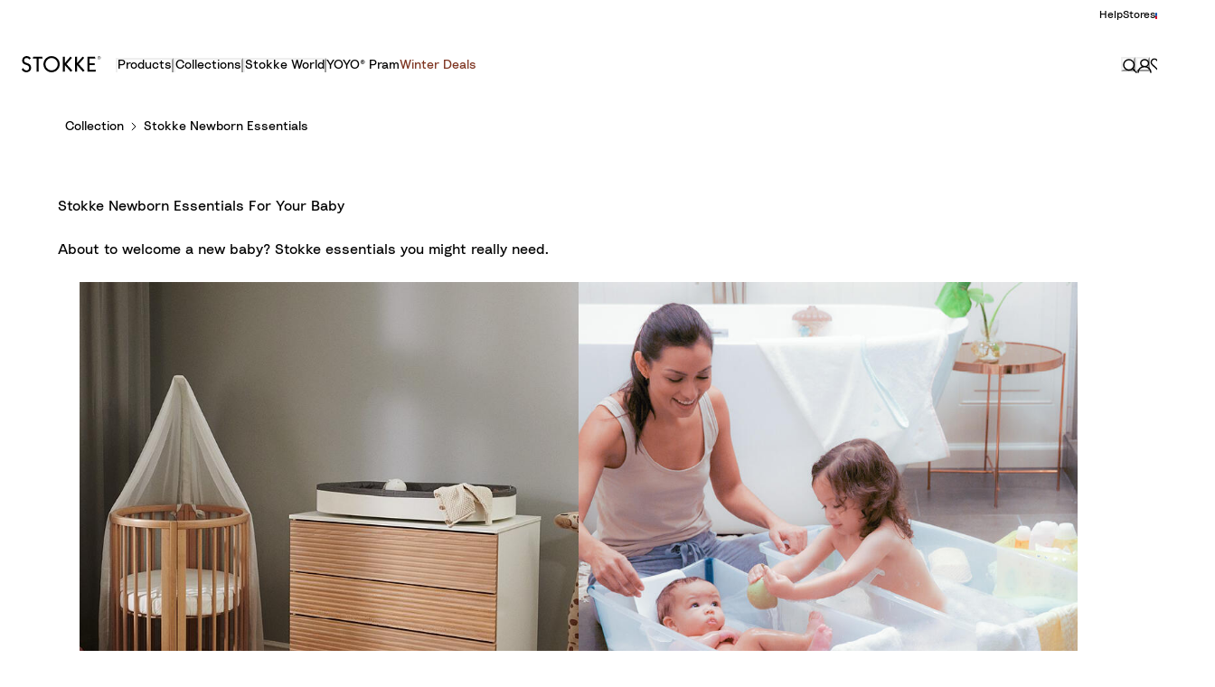

--- FILE ---
content_type: application/javascript; charset=utf8
request_url: https://www.stokke.com/mobify/bundle/3842/5332.js
body_size: 20278
content:
(self.__LOADABLE_LOADED_CHUNKS__=self.__LOADABLE_LOADED_CHUNKS__||[]).push([[5332],{57481:(e,t,n)=>{"use strict";n.d(t,{Z:()=>En});var a=n(29382),r=n(17692),o=n(89526),i=n(57747),s=n(71293),l=n(34219),c=n(2652),d=n.n(c),p=n(68843),g=n(58883),m=n(63655),u=n(58306),b=n(48031),h=n(36229),f=n(72324);function y(){const e=document.currentScript.previousElementSibling,t=[...e.children].filter((e=>"STYLE"!==e.tagName.toUpperCase()));if(t.length<2)return;const n=()=>{e.dataset.wrapped=t[0].offsetTop!==t[t.length-1].offsetTop},a=new ResizeObserver(n);a.observe(e),n(),e._wrapObserver=a}const v=(0,o.memo)((0,o.forwardRef)((function(e,t){const n=(0,f.XE)(),a=(0,o.useRef)(null),i=(0,b.q)(t,a);return(0,o.useEffect)((()=>{const e=a.current;if(!e)return;e._wrapObserver&&(e._wrapObserver.disconnect(),delete e._wrapObserver);const t=e.children;if(t.length<2)return;let n=!1;const r=()=>{const a=t[0].offsetTop!==t[t.length-1].offsetTop;a!==n&&(e.dataset.wrapped=a,n=a)},o=new ResizeObserver(r);return o.observe(e),r(),()=>{o.disconnect()}}),[]),o.createElement(o.Fragment,null,o.createElement(h.h,(0,r.Z)({},e,{ref:i,orientation:"horizontal",css:{display:"flex",flexWrap:{base:"wrap",s:"nowrap"},gap:3,alignItems:"flex-start","& > *":{flex:"0 1 auto"},"&[data-wrapped=true] > *":{flex:"1 1 max-content"}}})),o.createElement("script",{lang:"javascript",type:"text/javascript",nonce:n,dangerouslySetInnerHTML:{__html:`(${y.toString()})()`}}))})));v.propTypes={children:d().node};const x=v;var E=n(35865),w=n(14884);const C=(0,w.O3)({slots:["root","buttonGroup"],base:{root:{display:"flex",flexDirection:"column",gap:4},buttonGroup:{paddingTop:{base:"spacing-8",s:"spacing-16"}}},variants:{alignment:{left:{root:{alignItems:"flex-start"},buttonGroup:{justifyContent:"flex-start"}},center:{root:{alignItems:"center"},buttonGroup:{justifyContent:"center"}}}},defaultVariants:{alignment:"left"}});var k=n(40006);const I=o.forwardRef((({moduleId:e,moduleType:t,pageId:n,anchor:a,headingLevel:i,heading:s,copy:l,primaryCta:c,secondaryCta:d,alignment:b,background:h,spacing:f},y)=>{const v=(0,E.j)({recipe:C}),w=(0,o.useMemo)((()=>v({alignment:b})),[v,b]);return o.createElement(m.Z,{moduleId:e,moduleType:t,pageId:n,anchor:a,background:h,spacing:f,css:w.root,heading:s,ref:y},o.createElement(k.Z,null,o.createElement(p.Z,(0,r.Z)({},s,{headingLevel:i,alignment:b}))),(null==l?void 0:l.text)&&o.createElement(k.Z,null,o.createElement(g.Z,(0,r.Z)({},l,{alignment:b}))),((null==c?void 0:c.label)||(null==d?void 0:d.label))&&o.createElement(x,w.buttonGroup,(null==c?void 0:c.label)&&o.createElement(u.Z,(0,r.Z)({},c,{variant:"primary",trackingContext:{moduleName:t,eventLabel:"primaryCta"}})),(null==d?void 0:d.label)&&o.createElement(u.Z,(0,r.Z)({},d,{variant:"secondary",trackingContext:{moduleName:t,eventLabel:"secondaryCta"}}))))}));I.propTypes={anchor:d().string,headingLevel:d().number,heading:d().object,copy:d().object,primaryCta:d().object,secondaryCta:d().object,alignment:d().oneOf(["left","center"]),background:d().oneOf(["default","subtle","strong","inverse"]),spacing:d().oneOf(["default","reduced","min","min-top","min-bottom"]),moduleId:d().string,moduleType:d().string,pageId:d().string};const Z=I;var j=n(34093),O=n(80438),T=n(28213),L=n(99845),R=n(72432);const S=(0,w.O3)({slots:["root","imageContainer","iconButton","container","textContainer","headline","copy"],base:{root:{width:"100%",display:"flex",flexDirection:"column",alignItems:"stretch",gap:"spacing-24",borderRadius:"s"},imageContainer:{borderTopRightRadius:"s",borderTopLeftRadius:"s",position:"relative"},iconButton:{position:"absolute",bottom:"spacing-16",right:"spacing-16",zIndex:"overlay"},container:{display:"flex",flexDirection:"column",gap:"spacing-24"},textContainer:{display:"flex",flexDirection:"column",gap:"spacing-8"},headline:{color:"text.primary",textStyle:"heading.large"},copy:{color:"text.secondary",textStyle:"body.small",alignment:"left"}},variants:{teaserBackground:{true:{root:{backgroundColor:"var(--module-surface-bg-color)"},container:{paddingX:"spacing-24",paddingBottom:"spacing-24"}},false:{imageContainer:{borderBottomRightRadius:"s",borderBottomLeftRadius:"s"},textContainer:{paddingRight:"spacing-16"}}},textSpacing:{carousel:{textContainer:{paddingRight:"spacing-40"}}}}});var B=n(21338),D=n(2242);function P({front:e,back:t,isFlipped:n}){return o.createElement(D.E.div,{style:{width:"100%",height:"100%",position:"absolute",transformStyle:"preserve-3d",willChange:"transform"},animate:{rotateY:n?180:0},transition:{duration:.8,ease:[.22,1,.36,1]}},o.createElement("div",{style:{position:"absolute",inset:0,backfaceVisibility:"hidden"}},e),o.createElement("div",{style:{position:"absolute",inset:0,backfaceVisibility:"hidden",transform:"rotateY(180deg)"}},t))}P.propTypes={front:d().shape(),back:d().shape(),isFlipped:d().bool};var F=n(3866),M=n(19973),_=n(88027),z=n(23302);const A=e=>{const t=(0,z.J)();return e&&!t};var V=n(38188),N=n(31889);const H=(0,o.forwardRef)((({brightcoveId:e,poster:t,autoplay:n=!1,videoControls:a=!1,loading:i="lazy",title:s,objectFit:l="contain",widths:c},d)=>{const p=(0,o.useRef)(null),[g,m]=(0,o.useState)(!1),{accountId:u,assemblyVideoPlayerId:b}=(0,_.Z)(),h=A(n),[f,y]=(0,V.Z)({useOnce:!0});return(0,o.useImperativeHandle)(d,(()=>({play:()=>{var e,t;null===(e=p.current)||void 0===e||null===(t=e.player_)||void 0===t||t.play()},pause:()=>{var e,t;null===(e=p.current)||void 0===e||null===(t=e.player_)||void 0===t||t.pause()}}))),(0,R.U8)(e)?u?b?o.createElement(O.x,{ref:f,position:"relative",width:"100%",height:"100%","data-testid":"brightcove-video",css:{"& .brightcove-react-player-loader>*":{width:"100%",height:"100%"},"& .vjs-tech":{objectFit:l}}},(0,R.XV)(t)&&!g&&o.createElement(O.x,{position:"absolute",top:"0",left:"0",width:"100%",height:"100%","aria-hidden":"true"},o.createElement(F.Z,(0,r.Z)({},t,{widths:c,objectFit:l,width:"100%",height:"100%",borderRadius:"0",loading:i,preload:"eager"===i}))),y&&o.createElement(M.default,(0,r.Z)({attrs:{style:{width:"100%",height:"100%"}},props:{style:{height:"100%"}},accountId:u,playerId:b,videoId:e,options:{autoplay:h,muted:h}},(0,R.XV)(t)&&{poster:(0,N.Vh)("static/img/transparent.png")},{embedOptions:{responsive:!0},onSuccess:({ref:e})=>{var t,n;p.current=e;const{player_:r}=e;r.el().style.width="100%",r.el().style.height="100%",null===(t=r.bigPlayButton)||void 0===t||null===(n=t.controlTextEl_)||void 0===n||n.removeAttribute("aria-live"),a?r.controls(!0):r.controls(!1),m(!0)},"aria-label":s}))):(console.warn("BrightcoveVideo: assemblyVideoPlayerId not available from site preferences"),null):(console.warn("BrightcoveVideo: accountId not available from site preferences"),null):(console.warn("BrightcoveVideo: brightcoveId is required"),null)}));H.propTypes={brightcoveId:d().string,poster:d().object,autoplay:d().bool,videoControls:d().bool,loading:d().oneOf(["eager","lazy"]),title:d().string,objectFit:d().string,widths:d().object};const G=H;var U=n(15305),W=n(41029),q=n(46130);const X=["breakpoint"];function $(e,t){var n=Object.keys(e);if(Object.getOwnPropertySymbols){var a=Object.getOwnPropertySymbols(e);t&&(a=a.filter((function(t){return Object.getOwnPropertyDescriptor(e,t).enumerable}))),n.push.apply(n,a)}return n}function Y(){const e=document.currentScript.previousElementSibling;if(!e)return;const t=e.querySelector("video"),n=e.querySelector("[data-video-poster]");if(!t||!n)return;const a=function(){n.style.display="none"};t.addEventListener("playing",a),e._posterRemover={video:t,poster:n,handler:a}}const J={mp4:"video/mp4",webm:"video/webm",ogg:"video/ogg",ogv:"video/ogg",mov:"video/quicktime",avi:"video/x-msvideo",wmv:"video/x-ms-wmv",flv:"video/x-flv",m4v:"video/mp4","3gp":"video/3gpp","3g2":"video/3gpp2"},K={"video/av1":1,"video/webm":2,"video/hevc":3,"video/mp4":4,"video/ogg":5,"video/quicktime":6,"video/x-msvideo":7,"video/x-ms-wmv":8,"video/x-flv":9,"video/3gpp":10,"video/3gpp2":11},Q=e=>e&&K[e]||999,ee=(0,o.forwardRef)((({sources:e,poster:t,autoplay:n=!1,videoControls:i=!1,loading:s="lazy",alwaysMuted:l,muted:c,title:d,objectFit:p="contain",widths:g},m)=>{const u=(0,o.useRef)(null),b=(0,o.useRef)(null),h=(0,W.V)(),y=A(n),{sharedLibraryStatic:v}=(0,_.Z)(),x=v,E=(0,f.XE)(),w=(0,o.useMemo)((()=>{if(!e||!Array.isArray(e)||0===e.length)return[];const t=h.breakpoints.values||[],n=Object.fromEntries(t.map((e=>[e.name,e.min])));return e.filter(R.ab).map((e=>{const t=function(e){for(var t=1;t<arguments.length;t++){var n=null!=arguments[t]?arguments[t]:{};t%2?$(Object(n),!0).forEach((function(t){(0,U.Z)(e,t,n[t])})):Object.getOwnPropertyDescriptors?Object.defineProperties(e,Object.getOwnPropertyDescriptors(n)):$(Object(n)).forEach((function(t){Object.defineProperty(e,t,Object.getOwnPropertyDescriptor(n,t))}))}return e}({},e),a=(0,q.LR)(t.src,x);if(!a)return null;if(t.src=a,t.type||(t.type=(e=>{var t,n;if(!e)return null;const a=null===(t=e.split(".").pop())||void 0===t||null===(n=t.split("?")[0])||void 0===n?void 0:n.toLowerCase();return J[a]||null})(t.src)),"base"===t.breakpoint||"all"===t.breakpoint)delete t.breakpoint;else if(t.breakpoint){const e=n[t.breakpoint];e&&(t.media=`(min-width: ${e})`)}return t})).filter(Boolean).sort(((e,t)=>{const a=!!e.breakpoint,r=!!t.breakpoint;if(!a&&!r)return Q(e.type)-Q(t.type);if(!a)return 1;if(!r)return-1;const o=n[e.breakpoint]||"0px",i=n[t.breakpoint]||"0px",s=parseInt(i)-parseInt(o);return 0===s?Q(e.type)-Q(t.type):s}))}),[e,h.breakpoints.values,x]);if((0,o.useImperativeHandle)(m,(()=>({play:()=>{var e;null===(e=u.current)||void 0===e||e.play()},pause:()=>{var e;null===(e=u.current)||void 0===e||e.pause()}}))),(0,o.useEffect)((()=>{if(!l)return;if(!u.current)return;const e=u.current,t=()=>{e.muted||(e.muted=!0)};return e.muted=!0,e.addEventListener("volumechange",t),()=>{e.removeEventListener("volumechange",t)}}),[l]),(0,o.useEffect)((()=>{if(!g||null==t||!t.src)return;if(!u.current||!b.current)return;const e=u.current,n=b.current,a=n.parentElement;null!=a&&a._posterRemover&&(a._posterRemover.video.removeEventListener("play",a._posterRemover.handler),a._posterRemover.video.removeEventListener("playing",a._posterRemover.handler),delete a._posterRemover);const r=()=>{n.style.display="none"};return e.addEventListener("playing",r),()=>{e.removeEventListener("playing",r)}}),[g,null==t?void 0:t.src]),0===w.length)return console.warn("DirectVideo: sources is required and must be a non-empty array"),null;const C={ref:u,style:{width:"100%",height:"100%",objectFit:p},title:d,muted:c||l,playsInline:!0};!g&&null!=t&&t.src&&(C.poster=t.src),y&&(C.autoPlay=!0,C.muted=!0,C.loop=!0),i&&(C.controls=!0),C.preload="eager"===s?"auto":"metadata";const k=o.createElement("video",(0,r.Z)({"data-testid":"direct-video","aria-label":C.title},C),null==w?void 0:w.map(((e,t)=>{const{breakpoint:n}=e,i=(0,a.Z)(e,X);return o.createElement("source",(0,r.Z)({key:t,"data-testid":`video-source-${t}`},i))})));return g&&null!=t&&t.src?o.createElement(o.Fragment,null,o.createElement(O.x,{position:"relative",width:"100%",height:"100%"},k,o.createElement(O.x,{ref:b,"data-testid":"direct-video-poster","data-video-poster":!0,position:"absolute",top:"0",left:"0",width:"100%",height:"100%",pointerEvents:"none"},o.createElement(F.Z,{src:t.src,alt:t.alt,title:t.title,widths:g,loading:s,objectFit:p,fetchpriority:"eager"===s?"high":"low"}))),o.createElement("script",{lang:"javascript",type:"text/javascript",nonce:E,dangerouslySetInnerHTML:{__html:`(${Y.toString()})()`}})):k}));ee.propTypes={sources:d().arrayOf(d().shape({src:d().string.isRequired,type:d().string,breakpoint:d().string})),poster:d().shape({src:d().string,alt:d().string,title:d().string}),autoplay:d().bool,videoControls:d().bool,loading:d().oneOf(["eager","lazy"]),title:d().string,alwaysMuted:d().bool,muted:d().bool,objectFit:d().string,widths:d().oneOfType([d().array,d().object])};const te=ee,ne=(0,o.forwardRef)((({title:e,poster:t,autoplay:n=!1,videoControls:a=!1,loading:i="lazy",type:s,brightcoveId:l,sources:c,objectFit:d,widths:p},g)=>{if(!s)return console.warn("Video: type is required"),null;const m={title:e,poster:t,autoplay:n,videoControls:a,loading:i,ref:g,objectFit:d};switch(s){case"brightcove":return o.createElement(G,(0,r.Z)({},m,{brightcoveId:l,widths:p}));case"direct":return o.createElement(te,(0,r.Z)({},m,{sources:c,widths:p}));default:return console.warn(`Video: unsupported type "${s}"`),null}}));ne.propTypes={title:d().string,poster:d().object,autoplay:d().bool,videoControls:d().bool,loading:d().oneOf(["eager","lazy"]),type:d().oneOf(["brightcove","direct"]),brightcoveId:d().string,sources:d().arrayOf(d().object),objectFit:d().string,widths:d().object};const ae=ne;var re=n(59458);const oe=["isPlaying","variant","size","onToggle"],ie=e=>{let{isPlaying:t=!1,variant:n="mediaGhost",size:i="lg",onToggle:s}=e,l=(0,a.Z)(e,oe);const{formatMessage:c}=(0,re.Z)();return o.createElement(L.z,(0,r.Z)({"aria-label":c(t?{defaultMessage:[{type:0,value:"Pause video"}],id:"global.pause-video"}:{defaultMessage:[{type:0,value:"Play video"}],id:"global.play-video"}),onClick:s,variant:n,size:i},l),t?o.createElement(B.PauseIcon,null):o.createElement(B.PlayIcon,null))};ie.propTypes={isPlaying:d().bool,size:d().oneOf(["sm","md","lg"]),variant:d().oneOf(["mediaGhost","mediaFilled"]),onToggle:d().func.isRequired};const se=ie,le=(e=!1,t)=>{const n=(0,z.J)(),[a,r]=(0,o.useState)(!(!e||n)),i=(0,o.useCallback)((()=>{r((e=>!e))}),[]);return(0,o.useEffect)((()=>{null!=t&&t.current&&(a?t.current.play():t.current.pause())}),[a,t]),[a,i]},ce=(0,w.O3)({className:"asset",slots:["container","bottomGradient","videoControlBox"],base:{container:{position:"relative",w:"100%",h:"100%"},bottomGradient:{position:"absolute",bottom:"0",left:"0",right:"0",height:"10.219rem",bg:"gradient.bottom.darken-40",pointerEvents:"none"},videoControlBox:{position:"absolute",zIndex:"overlay",bottom:"spacing-16",right:"spacing-16"}},variants:{variant:{gallery:{videoControlBox:{top:{base:"spacing-24",s:"auto"},bottom:{base:"auto",s:"spacing-24"},right:"spacing-24"}}}},defaultVariants:{variant:"default"}}),de=({asset:e,videoRef:t,loading:n,widths:a,objectFit:i,variant:s="default"})=>{const[l,c]=le(null==e?void 0:e.autoplay,t),d=(0,E.j)({recipe:ce}),p=(0,o.useMemo)((()=>d({variant:s})),[d,s]);return(0,R.Z)(e)?(0,R.GD)(e)?o.createElement(O.x,p.container,o.createElement(ae,(0,r.Z)({ref:t},e,{loading:n,widths:a,objectFit:i})),o.createElement(O.x,p.bottomGradient),o.createElement(O.x,p.videoControlBox,o.createElement(se,(0,r.Z)({isPlaying:l,onToggle:c},("gallery"===s||"teaser"===s)&&{size:"md"})))):(0,R.XV)(e)?o.createElement(F.Z,(0,r.Z)({},e,{loading:n,objectFit:i,fetchpriority:"eager"===n?"high":void 0,widths:a})):void 0:null};de.propTypes={asset:d().object,videoRef:d().oneOfType([d().func,d().object]),loading:d().string,widths:d().oneOfType([d().array,d().object]),objectFit:d().string,variant:d().string};const pe=de;var ge=n(38225);const me=({asset:e,assetFlip:t,headline:n,hideHeadline:a,copy:i,cta:s,aspectRatio:l,loading:c="lazy",widths:d,teaserBackground:p,variant:g="card",headlineId:m,textSpacing:b,trackingContext:h,headingLevel:f,flipButtonVariant:y="mediaGhost"})=>{const{formatMessage:v}=(0,re.Z)(),[x,w]=(0,o.useState)(!1),C=(0,E.j)({recipe:S}),k=(0,o.useMemo)((()=>C({teaserBackground:p,textSpacing:b})),[C,p,b]),I=(0,R.U8)(i.text),Z=(0,R.U8)(n),j=(0,R.U8)(null==s?void 0:s.label),D=Z&&(I||j)&&void 0!==f?`h${f+1}`:"p",F=o.useRef(null),M=o.createElement(pe,{asset:e,videoRef:F,loading:c,objectFit:"cover",widths:d,variant:"teaser"});return o.createElement(o.Fragment,null,"card"===g&&o.createElement(O.x,{css:k.root,role:"group","aria-label":v({defaultMessage:[{type:0,value:"article"}],id:"global.article"})},!!e&&o.createElement(T.o,{ratio:l,pb:"spacing-24"},o.createElement(O.x,{css:k.imageContainer},(0,R.XV)(t)?o.createElement(P,{isFlipped:x,front:M,back:o.createElement(pe,{asset:t,objectFit:"cover",widths:d,loading:"lazy"})}):M,(0,R.XV)(t)&&!(0,R.GD)(e)&&o.createElement(L.z,{css:k.iconButton,variant:y,size:"md","aria-label":v({id:"leap.teaser.assistive_msg.flip",defaultMessage:[{type:0,value:"Show Image "},{type:1,value:"nextFlipHeadline"}]},{nextFlipHeadline:x?e.alt:t.alt}),onClick:e=>{e.stopPropagation(),w(!x)}},o.createElement(B.ArrowReloadHorizontalIcon,null)),(0,R.XV)(t)&&!(0,R.GD)(e)&&o.createElement(O.x,{position:"absolute",bottom:"0",left:"0",right:"0",height:"10.219rem",bg:"gradient.bottom.darken-40",pointerEvents:"none"}))),o.createElement(O.x,{css:k.container},o.createElement(O.x,{css:k.textContainer},Z&&o.createElement(ge.Z,{as:D,id:m,className:a?"sr-only":void 0,css:k.headline},n),I&&o.createElement(ge.Z,{css:k.copy},i.text)),j&&o.createElement(u.Z,(0,r.Z)({},s,{trackingContext:h})))))};me.propTypes={asset:d().object.isRequired,assetFlip:d().object,aspectRatio:d().number,headline:d().string.isRequired,hideHeadline:d().bool,copy:d().object,cta:d().object,headingLevel:d().number,loading:d().bool,widths:d().oneOfType([d().array,d().object]),teaserBackground:d().bool,variant:d().string,textSpacing:d().string,headlineId:d().string,trackingContext:d().shape({moduleName:d().string}),flipButtonVariant:d().string};const ue=me,be=(0,w.O3)({slots:["root","heading","copy","teasersContainer"],base:{root:{display:"flex",flexDirection:"column",gap:{base:"spacing-40",s:"spacing-80"}},teasersContainer:{display:"flex",flexDirection:{base:"column",s:"row"},gap:{base:"spacing-40",s:"spacing-16"},"& > *":{flex:{s:"1 1 0"}}},heading:{display:"flex",flexDirection:"column",gap:"spacing-16"}},variants:{isOneTeaser:{true:{root:{display:{base:"flex",s:"grid"},gap:{base:"spacing-40",s:"spacing-64"},gridTemplateColumns:{s:"minmax(0, 1fr) minmax(0, 1fr)"}},heading:{textAlign:"start"},copy:{paddingRight:{base:0,s:"spacing-64"}}},false:{heading:{textAlign:{base:"left",s:"center"}},copy:{paddingX:{base:0,s:"spacing-80"}}}}}}),he=o.forwardRef((({moduleId:e,moduleType:t,pageId:n,background:a,anchor:i,headingLevel:s,heading:l,copy:c,teaserList:d,imageRatio:u,teaserBackground:b,spacing:h},f)=>{const y=(0,E.j)({recipe:be}),v=1===d.length,x=(0,o.useMemo)((()=>y({isOneTeaser:v})),[y,v]),w=(0,R.U8)(null==c?void 0:c.text);return o.createElement(m.Z,{moduleId:e,moduleType:t,pageId:n,anchor:i,background:a,spacing:h,css:x.root,heading:l,ref:f},o.createElement(O.x,{css:x.heading},o.createElement(k.Z,null,o.createElement(p.Z,(0,r.Z)({},l,{alignment:"inherit",headingLevel:s}))),w&&o.createElement(k.Z,null,o.createElement(O.x,{css:x.copy},o.createElement(g.Z,(0,r.Z)({},c,{alignment:"inherit"}))))),o.createElement(O.x,{css:x.teasersContainer},d.map(((e,n)=>o.createElement(ue,(0,r.Z)({key:n},e,{aspectRatio:(0,R.dg)(u),teaserBackground:b,widths:{base:"88vw",s:`${Math.ceil(87.5/Math.max(2,d.length))}vw`,l:Math.ceil(1680/Math.max(2,d.length))},trackingContext:{moduleName:t,eventLabel:"cta"},headingLevel:s}))))))}));he.propTypes={anchor:d().string,background:d().string,headingLevel:d().number,heading:d().object,copy:d().object,teaserList:d().array,imageRatio:d().string,teaserBackground:d().bool,moduleId:d().string,moduleType:d().string,pageId:d().string,spacing:d().oneOf(["default","reduced","min","min-top","min-bottom"])};const fe=he;var ye=n(47184),ve=n.n(ye);const xe=(0,w.O3)({slots:["container","widthContainer","assetContainer","clipContainer","darkenLayerBottom","darkenLayerLeft","textContainer","heading","copy"],base:{container:{position:"relative",height:"calc(100vh - var(--header-height, 132px))",overflow:"hidden"},assetContainer:{position:"absolute",inset:0,overflow:"hidden"},clipContainer:{position:"absolute",left:"0",right:"0",bottom:"-9%",h:"12%",pointerEvents:"none",clipPath:{base:"ellipse(70% 50% at 50% 60%)",s:"ellipse(58% 50% at 50% 50%)"}},darkenLayerBottom:{position:"absolute",inset:0,pointerEvents:"none"},darkenLayerLeft:{position:"absolute",inset:0,pointerEvents:"none"},widthContainer:{position:"relative",display:"flex",flexDirection:"column",gap:{base:"spacing-24",s:"spacing-40"},height:"100%",px:{base:"spacing-24",s:"spacing-90"},paddingBlockStart:{base:"spacing-48",s:"spacing-80"},paddingBlockEnd:{base:"spacing-24",s:"spacing-80"}},textContainer:{zIndex:1,display:"flex",flexDirection:"column",rowGap:"spacing-8",maxW:"module-content-max-width"}},variants:{textPosition:{"bottom-left":{widthContainer:{justifyContent:"flex-end",alignItems:"flex-start"},textContainer:{justifyContent:"flex-end",alignItems:"flex-start"},heading:{alignment:"left"},copy:{alignment:"left"}},"center-left":{widthContainer:{justifyContent:"center",alignItems:"flex-start"},textContainer:{justifyContent:"center",alignItems:"flex-start"},heading:{alignment:"left"},copy:{alignment:"left"}},"center-center":{widthContainer:{justifyContent:"center",alignItems:"center"},textContainer:{justifyContent:"center",alignItems:"center"},heading:{alignment:"center"},copy:{alignment:"center"}}},darken:{"0%":{darkenLayerBottom:{bg:"transparent"},darkenLayerLeft:{bg:"transparent"}},"40%":{darkenLayerBottom:{bg:"gradient.bottom.darken-40"}},"80%":{darkenLayerBottom:{bg:"gradient.bottom.darken-80"}}},background:{default:{clipContainer:{bg:"background.section.default"}},subtle:{clipContainer:{bg:"background.section.subtle"}},strong:{clipContainer:{bg:"background.section.strong"}},inverse:{clipContainer:{bg:"background.section.strong"}}}},compoundVariants:[{textPosition:["bottom-left","center-left"],darken:"40%",css:{darkenLayerLeft:{bg:"gradient.left.darken-40"}}},{textPosition:["bottom-left","center-left"],darken:"80%",css:{darkenLayerLeft:{bg:"gradient.left.darken-40"}}},{textPosition:"center-center",darken:"40%",css:{darkenLayerLeft:{bg:"gradient.left.darken-80"}}},{textPosition:"center-center",darken:"80%",css:{darkenLayerLeft:{bg:"gradient.left.darken-80"}}}],defaultVariants:{textPosition:"center-center",darken:"0%",background:"default"}});var Ee=n(22534);const{StylesProvider:we,useStyles:Ce}=(0,Ee.s)({recipe:xe});var ke=n(53634);function Ie(e,t){var n=Object.keys(e);if(Object.getOwnPropertySymbols){var a=Object.getOwnPropertySymbols(e);t&&(a=a.filter((function(t){return Object.getOwnPropertyDescriptor(e,t).enumerable}))),n.push.apply(n,a)}return n}function Ze(e){for(var t=1;t<arguments.length;t++){var n=null!=arguments[t]?arguments[t]:{};t%2?Ie(Object(n),!0).forEach((function(t){(0,U.Z)(e,t,n[t])})):Object.getOwnPropertyDescriptors?Object.defineProperties(e,Object.getOwnPropertyDescriptors(n)):Ie(Object(n)).forEach((function(t){Object.defineProperty(e,t,Object.getOwnPropertyDescriptor(n,t))}))}return e}const je=({headingLevel:e=2,headline:t,copy:n,primaryCta:a,secondaryCta:i,priceProduct:s,trackingContext:l})=>{const c=Ce(),d=(null==a?void 0:a.label)&&(null==i?void 0:i.label),m=null!=(null==s?void 0:s.value),b=(0,o.useMemo)((()=>null!=a&&a.label?Ze({variant:"primary"},a):Ze({variant:"secondary"},i)),[a,i]);return o.createElement(o.Fragment,null,o.createElement(O.x,{css:c.textContainer},o.createElement(k.Z,null,o.createElement(p.Z,{alignment:c.heading.alignment,headingLevel:e,headline1:t,variant:"hero"})),(null==n?void 0:n.text)&&o.createElement(k.Z,null,o.createElement(g.Z,(0,r.Z)({},n,{alignment:c.copy.alignment,"data-testid":"hero-copy",variant:"hero"})))),d||!m?o.createElement(x,null,o.createElement(u.Z,(0,r.Z)({variant:"primary"},a,{trackingContext:Ze(Ze({},l),{},{eventLabel:"primaryCta"})})),o.createElement(u.Z,(0,r.Z)({variant:"secondary"},i,{trackingContext:Ze(Ze({},l),{},{eventLabel:"secondaryCta"})}))):o.createElement(ke.Z,{price:s,cta:b,trackingContext:Ze(Ze({},l),{},{eventLabel:"primaryCta"})}))};je.propTypes={copy:d().shape({text:d().string}),headline:d().string,headingLevel:d().number,priceProduct:d().shape({currency:d().string,value:d().number,label:d().string}),primaryCta:d().shape({label:d().string,action:d().shape({type:d().oneOf(["category","content","product","url","anchor"]),value:d().string}),openInNewTab:d().bool}),secondaryCta:d().shape({label:d().string,action:d().shape({type:d().oneOf(["category","content","product","url","anchor"]),value:d().string}),openInNewTab:d().bool}),trackingContext:d().shape({moduleName:d().string})};const Oe=je,Te=["type"],Le=({normalizedMobile:e,normalizedDesktop:t,mobileVideoRef:n,desktopVideoRef:i})=>{const s=Ce();if(!e&&!t)return null;const l=(e,t)=>{if(!e)return null;const{type:n}=e,i=(0,a.Z)(e,Te);if((0,R.GD)(e)){if("direct"===e.type)return o.createElement(te,(0,r.Z)({ref:t},e,{loading:"eager",objectFit:"cover",alwaysMuted:!0,muted:!0,videoControls:!1,widths:{base:"100vw"}}));if((0,R.XV)(e.poster))return o.createElement(F.Z,(0,r.Z)({},e.poster,{widths:{base:"100vw"},loading:"eager",objectFit:"cover",preload:!0,fetchpriority:"high"}))}return(0,R.XV)(e)?o.createElement(F.Z,(0,r.Z)({},i,{widths:{base:"100vw"},loading:"eager",objectFit:"cover",preload:!0,fetchpriority:"high"})):null};if(!e||!t||ve()(e,t)){const a=e||t;return o.createElement(O.x,{css:s.assetContainer},l(a,n),o.createElement(O.x,{css:s.darkenLayerLeft}),o.createElement(O.x,{css:s.darkenLayerBottom}))}return o.createElement(O.x,{css:s.assetContainer},o.createElement(O.x,{display:{base:"block",s:"none"},height:"100%"},l(e,n)),o.createElement(O.x,{display:{base:"none",s:"block"},height:"100%"},l(t,i)),o.createElement(O.x,{css:s.darkenLayerLeft}),o.createElement(O.x,{css:s.darkenLayerBottom}))};Le.propTypes={normalizedMobile:d().object,normalizedDesktop:d().object,mobileVideoRef:d().oneOfType([d().func,d().object]),desktopVideoRef:d().oneOfType([d().func,d().object])};const Re=Le;function Se(e,t){var n=Object.keys(e);if(Object.getOwnPropertySymbols){var a=Object.getOwnPropertySymbols(e);t&&(a=a.filter((function(t){return Object.getOwnPropertyDescriptor(e,t).enumerable}))),n.push.apply(n,a)}return n}function Be(e){for(var t=1;t<arguments.length;t++){var n=null!=arguments[t]?arguments[t]:{};t%2?Se(Object(n),!0).forEach((function(t){(0,U.Z)(e,t,n[t])})):Object.getOwnPropertyDescriptors?Object.defineProperties(e,Object.getOwnPropertyDescriptors(n)):Se(Object(n)).forEach((function(t){Object.defineProperty(e,t,Object.getOwnPropertyDescriptor(n,t))}))}return e}const De=o.forwardRef((({moduleId:e,moduleType:t,pageId:n,anchor:a,assetMobile:r,assetDesktop:i,background:s,headingLevel:l=2,headline:c,copy:d,primaryCta:p,secondaryCta:g,priceProduct:u,textPosition:b="center-center",darken:h="0%",displayShape:f},y)=>{const v=(0,R.AK)(r),x=(0,R.AK)(i),w=o.useRef(null),C=o.useRef(null),[k,I]=le(null==r?void 0:r.autoplay,w),[Z,j]=le(null==i?void 0:i.autoplay,C),T=(0,E.j)({recipe:xe}),L=(0,o.useMemo)((()=>T({textPosition:b,darken:h,background:s})),[T,b,h,s]),S=v&&"direct"===(null==r?void 0:r.type),B=x&&"direct"===(null==i?void 0:i.type),{normalizedMobile:D,normalizedDesktop:P,assetsAreIdentical:F}=(0,o.useMemo)((()=>{const e=(0,R.Zp)(r),t=(0,R.Zp)(i);return"direct"===(null==e?void 0:e.type)&&"direct"===(null==t?void 0:t.type)?{assetsAreIdentical:!0,normalizedMobile:Be(Be(Be({},t),e),{},{sources:[...e.sources||[],...(t.sources||[]).map((e=>Be(Be({},e),{},{breakpoint:e.breakpoint&&"base"!==e.breakpoint?e.breakpoint:"s"})))]})}:{normalizedMobile:e,normalizedDesktop:t,assetsAreIdentical:e&&t&&ve()(e,t)}}),[r,i]),M=F&&(S||B);return o.createElement("div",{className:"chakra-theme","data-theme":"dark"},o.createElement(m.Z,{moduleId:e,moduleType:t,pageId:n,anchor:a,background:s,css:L.container,spacing:"none",ref:y,layerStyle:null,modulePadding:"hero"},o.createElement(we,{value:L},o.createElement(Re,{normalizedMobile:D,normalizedDesktop:P,mobileVideoRef:w,desktopVideoRef:C}),f&&o.createElement(O.x,{css:L.clipContainer}),o.createElement(O.x,{css:L.widthContainer,layerStyle:"container.page"},o.createElement(Oe,{headingLevel:l,headline:c,copy:d,primaryCta:p,secondaryCta:g,priceProduct:u,trackingContext:{moduleName:t}}),M?o.createElement(O.x,{position:"absolute",bottom:6,right:6,zIndex:1},o.createElement(se,{isPlaying:k||Z,onToggle:()=>{k||Z?(k&&I(),Z&&j()):(I(),j())}})):(S||B)&&o.createElement(o.Fragment,null,S&&o.createElement(O.x,{position:"absolute",bottom:6,right:6,zIndex:1,display:{base:"block",s:"none"}},o.createElement(se,{isPlaying:k,onToggle:I})),B&&o.createElement(O.x,{position:"absolute",bottom:6,right:6,zIndex:1,display:{base:"none",s:"block"}},o.createElement(se,{isPlaying:Z,onToggle:j})))))))})),Pe=d().shape({type:d().oneOf(["image","direct","brightcove"]),src:d().string,alt:d().string,title:d().string,poster:d().object,autoplay:d().bool,videoControls:d().bool,loading:d().oneOf(["eager","lazy"]),sources:d().arrayOf(d().shape({src:d().string,type:d().string,breakpoint:d().string})),brightcoveId:d().string});De.propTypes={anchor:d().string,background:d().oneOf(["default","subtle","strong","inverse"]),assetMobile:Pe,assetDesktop:Pe,headingLevel:d().number,headline:d().string,copy:d().shape({text:d().string}),primaryCta:d().shape({label:d().string,action:d().shape({type:d().oneOf(["category","content","product","url","anchor"]),value:d().string}),openInNewTab:d().bool}),secondaryCta:d().shape({label:d().string,action:d().shape({type:d().oneOf(["category","content","product","url","anchor"]),value:d().string}),openInNewTab:d().bool}),priceProduct:d().shape({currency:d().string,value:d().number,label:d().string}),textPosition:d().oneOf(["center-center","center-left","bottom-left"]),darken:d().oneOf(["0%","40%","80%"]),moduleId:d().string,moduleType:d().string,pageId:d().string,displayShape:d().bool};const Fe=De;var Me=n(59606),_e=n(4937);const ze=(0,w.O3)({slots:["root","awardsGroup","award","awardImage","awardText","copy"],base:{root:{display:"flex",flexDirection:"column",alignItems:"center",gap:"spacing-32"},copy:{textStyle:"display.xsmall",textAlign:"center"},awardsGroup:{display:"flex",flexDirection:"row",paddingTop:{base:"spacing-16",s:"spacing-48"},paddingX:{base:"spacing-16",s:"spacing-64"},gap:{base:"spacing-16",s:"spacing-48"}},award:{display:"grid",gridTemplateRows:{base:"6.75rem auto",s:"8.7rem auto"},justifyItems:"center",gap:"spacing-24",paddingX:{base:"spacing-16",s:"spacing-32"},"&:nth-of-type(3)":{display:{base:"none",s:"grid"}},"&:nth-of-type(n+4)":{display:"none"}},awardImage:{width:{base:"6.75rem",s:"8.7rem"},height:{base:"6.75rem",s:"8.7rem"},objectFit:"contain"},awardText:{color:"text.primary",textStyle:"display.xsmall",textAlign:"center",width:{base:"6.75rem",s:"8.7rem"}}}}),Ae=["children","from","to","topZone","bottomZone"],Ve=e=>{let{children:t,from:n,to:i,topZone:s=.9,bottomZone:l=.1}=e,c=(0,a.Z)(e,Ae);const d=(0,z.J)(),p="string"==typeof t?t:String(t??""),g=(0,o.useMemo)((()=>Array.from(p)),[p]),m=(0,o.useRef)(null),[u,b]=(0,o.useState)(0),h=(0,o.useRef)(null);return(0,o.useEffect)((()=>{const e=m.current;if(!e)return;if(d)return void b(g.length);const t=()=>{const t=e.getBoundingClientRect(),n=window.innerHeight,a=n*s,r=n*l,o=Math.max(1,a-r+t.height),i=(a-t.top)/o,c=Math.min(1,Math.max(0,i));if(null===h.current)return h.current=window.scrollY,void b(0);Math.abs(window.scrollY-h.current)<1?b(0):b(((e,t)=>t<=0?0:Math.max(0,Math.min(t,Math.round(e*t))))(c,g.length))};return t(),window.addEventListener("scroll",t,{passive:!0}),window.addEventListener("resize",t),()=>{window.removeEventListener("scroll",t),window.removeEventListener("resize",t)}}),[g.length,s,l,d]),o.createElement(O.x,(0,r.Z)({ref:m,"aria-label":p},c),g.map(((e,t)=>" "===e?" ":o.createElement(O.x,{as:"span",key:t,color:t<u?i:n,transition:d?"none":"color .15s linear",display:"inline","aria-hidden":"true"},e))))};Ve.propTypes={from:d().string,to:d().string,children:d().node,topZone:d().number,bottomZone:d().number};const Ne=Ve,He=o.forwardRef((({moduleId:e,moduleType:t,pageId:n,anchor:a,headingLevel:i,heading:s,copy:l,background:c,images:d,spacing:g},u)=>{const b=(0,E.j)({recipe:ze}),h=(0,o.useMemo)((()=>b()),[b]);return o.createElement(m.Z,{moduleId:e,moduleType:t,pageId:n,anchor:a,background:c,css:h.root,spacing:g,ref:u,modulePadding:"awards"},o.createElement(p.Z,(0,r.Z)({},s,{variant:"awards",headingLevel:i,alignment:"center"})),o.createElement(Ne,{from:"text.secondary",to:"text.primary",css:h.copy},l.text),(null==d?void 0:d.length)>0&&o.createElement(O.x,{css:h.awardsGroup},d.map(((e,t)=>o.createElement(O.x,{key:t,css:h.award},o.createElement(F.Z,(0,r.Z)({},e,h.awardImage,{widths:{base:"108px",s:"139px"}})),o.createElement(_e.x,{css:h.awardText},e.title))))))}));He.propTypes={anchor:d().string,headingLevel:d().number,heading:d().object,copy:d().object,background:d().oneOf(["default","subtle","strong","inverse"]),images:d().array,moduleId:d().string,moduleType:d().string,pageId:d().string,spacing:d().oneOf(["default","reduced","min","min-top","min-bottom"])};const Ge=He;class Ue extends o.Component{constructor(e){super(e),this.state={hasError:!1,error:null,hydrationComplete:!1}}static getDerivedStateFromError(e){return{hasError:!0,error:e}}componentDidCatch(e,t){console.error("Module error:",e,t)}componentDidMount(){this.setState({hydrationComplete:!0})}render(){const{moduleType:e,assetId:t,position:n,moduleConfig:a}=this.props;var r,l;return this.state.hasError?o.createElement(i.xu,{border:"1px solid red",p:4,m:4},o.createElement(s.x,{color:"red"},o.createElement("span",null,"Module rendering error for "),o.createElement("strong",null,e),o.createElement("span",null," from content asset "),o.createElement("strong",null,t),o.createElement("span",null," position "),o.createElement("strong",null,n)),o.createElement(s.x,{color:"red",mt:2},o.createElement("span",null,"Error: "),o.createElement("strong",null,(null===(r=this.state.error)||void 0===r?void 0:r.message)||"An unknown error occurred")),o.createElement(s.x,{as:"pre",bg:"red",mt:2},JSON.stringify(a,null,2)),o.createElement(s.x,{as:"pre",bg:"red",mt:2},(null===(l=this.state.error)||void 0===l?void 0:l.stack)||"No stack trace available")):this.state.hydrationComplete?this.props.children:o.createElement(o.Suspense,{fallback:o.createElement(i.xu,{border:"1px solid red",p:4,m:4},o.createElement(s.x,{color:"red"},o.createElement("span",null,"Module rendering error for "),o.createElement("strong",null,e),o.createElement("span",null," from content asset "),o.createElement("strong",null,t),o.createElement("span",null," position "),o.createElement("strong",null,n)),o.createElement(s.x,{as:"pre",bg:"red",mt:2},JSON.stringify(a,null,2)))},this.props.children)}}Ue.propTypes={children:d().node,moduleType:d().string,assetId:d().string,position:d().number,moduleConfig:d().object};const We=Ue;var qe=n(83461),Xe=n(51132),$e=n(17096),Ye=n(76897),Je=n.n(Ye),Ke=n(41549),Qe=n.n(Ke),et=n(68798),tt=n(71127);const nt=e=>{const t=(0,o.useRef)(!0),n=(0,o.useRef)(new Set);(0,o.useEffect)((()=>{t.current=!0;const e=n.current;return()=>{t.current=!1,e.forEach((e=>cancelAnimationFrame(e))),e.clear()}}),[]);const a=(0,tt.Z)(e);return(0,o.useCallback)(((...e)=>{const r=requestAnimationFrame((()=>{n.current.delete(r),t.current&&a(...e)}));n.current.add(r)}),[a])},at=(0,w.O3)({className:"slider",slots:["sliderContainer","controlsContainer","pagination","slide","scrollContainer","navButton"],base:{sliderContainer:{position:"relative",flexDirection:"column-reverse",overflow:"visible"},scrollContainer:{overflowX:"auto",scrollbarWidth:"none",msOverflowStyle:"none","&::-webkit-scrollbar":{display:"none"},WebkitOverflowScrolling:"touch",paddingY:"spacing-4",gap:"var(--slide-gap, 0px)",borderRadius:{s:"l"}},controlsContainer:{paddingTop:{base:"spacing-40",s:"spacing-80"},zIndex:2},slide:{flex:"0 0 auto",height:"auto",position:"relative",overflow:"visible",width:"calc((100% - ( (var(--items-per-slide, 1) - 1) * var(--slide-gap, 0px) )) / var(--items-per-slide, 1))",img:{pointerEvents:"none",userSelect:"none",draggable:!1}},pagination:{gap:"2px",justifyContent:"center"},navButton:{size:"md"}},variants:{variant:{carousel:{sliderContainer:{"--items-per-slide":{base:1,s:3},"--slide-gap":"sizes.4"},controlsContainer:{justifyContent:"flex-end"},scrollContainer:{marginInline:"calc(-1 * var(--container-total-inline-padding, var(--container-inline-padding, 0px)))",paddingInline:"var(--container-total-inline-padding, var(--container-inline-padding, 0px))",scrollPaddingInline:"var(--container-total-inline-padding, var(--container-inline-padding, 0px))"},pagination:{display:"none"},navButton:{variant:"secondaryGhost"}},gallery:{slide:{display:"contents"},sliderContainer:{"--items-per-slide":1,"--slide-gap":"0px"},scrollContainer:{position:"relative",marginInline:{base:"calc(-1 * var(--container-inline-padding))",s:0},display:"grid",gridAutoFlow:"column",gridTemplateRows:{base:"repeat(2, auto)",s:"auto"},gridAutoColumns:"100%"},controlsContainer:{flexDirection:{base:"row-reverse",s:"revert"},justifyContent:"space-between",position:"absolute",left:"spacing-32",bottom:"spacing-32",right:{base:"spacing-32",s:"auto"},gap:{base:0,s:"spacing-32"}},navButton:{variant:"mediaGhost"}}}},defaultVariants:{variant:"default"}}),rt=e=>e?e.checkVisibility()?e:Array.from(e.children).reduce(((e,t)=>{const n=rt(t);return!e||n.offsetWidth>e.offsetWidth?n:e}),null):null;function ot({children:e,variant:t,sliderLabel:n,sliderId:a}){const{formatMessage:i}=(0,re.Z)(),s=(0,E.j)({recipe:at}),l=(0,o.useMemo)((()=>s({variant:t})),[s,t]),[c,d]=(0,o.useState)(null),p=(0,o.useRef)(null),g=o.Children.count(e),[m]=((e,{element:t=(et.sk?null:document.documentElement),initialValue:n,parser:a=Qe(),debounceTimeMs:r=50}={})=>{const[i,s]=(0,o.useState)(n),l=(0,tt.Z)(a),c=(0,et.Ik)(t)?t.current:t,d=nt((()=>{if(!c)return;const t=getComputedStyle(c).getPropertyValue(e).trim(),n=l(t);s(n)})),p=(0,o.useCallback)((()=>{c&&d()}),[c,d]);return(0,o.useEffect)((()=>{if(!c)return;p();const e=Je()((()=>{p()}),r);return window.addEventListener("resize",e,{passive:!0}),()=>{e.cancel(),window.removeEventListener("resize",e)}}),[r,c,p]),[i,p]})("--items-per-slide",{element:c||null}),u=Math.ceil(g-m+1),b=Math.max(0,g-m),[h,f]=(0,o.useState)(0),y=h>0,v=h<b,[x,w]=(0,o.useState)(0),C=nt((()=>{var e;if(!c)return 0;const t=window.getComputedStyle(c),n=t.columnGap||t.gap||"0",a=parseFloat(n),r=Number.isFinite(a)?a:0,o=(null===(e=rt(p.current))||void 0===e?void 0:e.offsetWidth)||0;w(o+r)}));(0,$e.Z)(c,C,{debounceMs:50});const k=o.createElement(qe.k,{gap:2},o.createElement(L.z,(0,r.Z)({},l.navButton,{"aria-controls":"slider-"+a,"aria-label":i({id:"global.gallery.scroll_prev",defaultMessage:[{type:0,value:"Scroll previous"}]}),onClick:()=>{null==c||c.scrollBy({left:-x,behavior:"smooth"})},disabled:!y}),o.createElement(B.ArrowLeftIcon,null)),o.createElement(L.z,(0,r.Z)({},l.navButton,{"aria-controls":"slider-"+a,"aria-label":i({id:"global.gallery.scroll_next",defaultMessage:[{type:0,value:"Scroll next"}]}),onClick:()=>{null==c||c.scrollBy({left:x,behavior:"smooth"})},disabled:!v}),o.createElement(B.ArrowRightIcon,null))),I=nt((()=>{if(x<=0)return;if(!c)return;const e=Math.round(c.scrollLeft/x);f(Math.max(0,Math.min(e,Math.max(0,g-m))))}));return(0,o.useEffect)((()=>{if(c)return c.addEventListener("scroll",I,{passive:!0}),()=>{c.removeEventListener("scroll",I)}}),[c,I]),(0,o.useEffect)((()=>{I()}),[g,m,x,I]),o.createElement(qe.k,(0,r.Z)({role:"region","aria-roledescription":"carousel",id:"slider-"+a,"aria-label":n},l.sliderContainer),o.createElement(qe.k,l.controlsContainer,k,o.createElement(Xe.U,l.pagination,Array.from({length:u}).map(((e,t)=>o.createElement(O.x,(0,r.Z)({key:t},t===h&&{"data-current":!0},{h:"1px",w:{base:"16px",_current:"36px"},bg:{base:"background.actions.on-media.carousel-ticker",_current:"background.actions.on-media.active"},borderRadius:"full",transition:"all 0.3s ease"})))))),o.createElement(qe.k,(0,r.Z)({ref:d,className:"slides",scrollSnapType:"x mandatory",scrollBehavior:"smooth"},l.scrollContainer),o.Children.map(e,((e,t)=>{const n=t>=h&&t<h+m;return o.createElement(O.x,(0,r.Z)({key:t,id:a+"-"+t,ref:0===t?p:null,"data-testid":"slide",scrollSnapAlign:"start",scrollSnapStop:"always",role:"group","aria-roledescription":"slide",inert:!n||void 0,"aria-hidden":!n||void 0,"aria-labelledby":a+"-headline-"+t},l.slide),e)}))))}ot.propTypes={children:d().node.isRequired,variant:d().string,sliderLabel:d().string,sliderId:d().string};const it=ot,st=(0,w.O3)({slots:["moduleContainer","headerContainer","headingCopyContainer","ctaContainer","sliderContainer"],base:{moduleContainer:{display:"flex",flexDirection:"column",align:"start"},headerContainer:{justifyContent:"space-between",flexDirection:{base:"column",s:"revert"},gap:{base:"spacing-32",s:"spacing-80"}},headingCopyContainer:{gap:"spacing-16",flexDirection:"column",flex:1,textAlign:{base:"left",s:"center"},maxWidth:{s:"38.875rem"}},ctaContainer:{alignContent:"flex-end"},sliderContainer:{paddingTop:{base:"spacing-40",s:"spacing-80"}}}}),lt=o.forwardRef((function({moduleId:e,moduleType:t,pageId:n,headingLevel:a,alignment:i,aspectRatio:s,heading:l,copy:c,tiles:d,anchor:b,background:h,spacing:f,cta:y},v){const x=(0,E.j)({recipe:st}),w=(0,o.useMemo)((()=>x()),[x]),C=(0,o.useId)(),I=(0,o.useMemo)((()=>[(0,R.U8)(l.subline)&&`${l.subline} -`,l.headline1,l.headline2].filter(R.U8).join(" ")),[l.subline,l.headline1,l.headline2]);return o.createElement(m.Z,(0,r.Z)({moduleId:e,moduleType:t,pageId:n,anchor:b,background:h,spacing:f,heading:l,ref:v},w.moduleContainer),o.createElement(qe.k,w.headerContainer,o.createElement(qe.k,w.headingCopyContainer,o.createElement(k.Z,null,o.createElement(p.Z,(0,r.Z)({},l,{headingLevel:a,alignment:i}))),o.createElement(k.Z,null,o.createElement(g.Z,(0,r.Z)({},c,{alignment:i})))),o.createElement(O.x,w.ctaContainer,(null==y?void 0:y.label)&&o.createElement(u.Z,(0,r.Z)({},y,{variant:"secondary"===y.variant?"secondaryGhost":y.variant,trackingContext:{moduleName:t,eventLabel:"cta"}})))),o.createElement(O.x,w.sliderContainer,o.createElement(it,{sliderLabel:I,sliderId:C,variant:"carousel"},d.map(((e,n)=>o.createElement(O.x,{key:n},o.createElement(ue,{teaserBackground:!1,headline:e.headline,headlineId:C+"-headline-"+n,hideHeadline:e.hideHeadline,asset:e.asset,assetFlip:e.assetFlip,aspectRatio:(0,R.dg)(s),copy:e.copy,cta:e.cta,widths:{base:"100vw",s:430,m:480,l:640},textSpacing:"carousel",trackingContext:{moduleName:t,eventLabel:"cta"},headingLevel:a,flipButtonVariant:"mediaFilled"})))))))}));lt.propTypes={headingLevel:d().number,aspectRatio:d().string,heading:d().object,hideHeadline:d().bool,alignment:d().oneOf(["left","center"]),copy:d().object,tiles:d().array,background:d().oneOf(["default","subtle","strong","inverse"]),anchor:d().string,moduleId:d().string,moduleType:d().string,pageId:d().string,spacing:d().oneOf(["default","reduced","min","min-top","min-bottom"]),cta:d().object};const ct=lt;var dt=n(30242);const pt=(0,w.O3)({slots:["container","heading","accordion","item","trigger","itemHeadline","indicator","content","contentInner","textContent","cta","assetWrapper","videoDarkenLayer","videoControl"],base:{accordion:{display:"flex",flexDirection:"column",width:"100%"},item:{borderBottom:"1px solid",borderColor:"border.medium"},trigger:{display:"flex",alignItems:"center",justifyContent:"space-between",width:"100%",py:"spacing-24",px:0},itemHeadline:{textStyle:"heading.large",color:"text.primary",textAlign:"start"},indicator:{color:"icons.primary",flexShrink:0,_icon:{width:5,height:5}},content:{overflow:"visible"},contentInner:{pb:"spacing-32",display:"flex",flexDirection:"column",gap:"spacing-24"},textContent:{display:"flex",flexDirection:"column",gap:"spacing-24"},cta:{alignSelf:"flex-start"},assetWrapper:{position:"relative",width:"100%",overflow:"hidden",borderRadius:"large"},videoDarkenLayer:{position:"absolute",insetBlockStart:"50%",insetBlockEnd:0,insetInline:0,bg:"gradient.bottom.darken-80",pointerEvents:"none"},videoControl:{position:"absolute",left:"50%",top:"50%",transform:"translate(-50%,-50%);"}},variants:{alignment:{left:{container:{display:"flex",flexDirection:{base:"column",s:"row"},gap:{base:"spacing-40",s:"0"},alignItems:"flex-start",justifyContent:{s:"space-between"}},heading:{position:{s:"sticky"},top:"var(--header-height, 0px)",paddingRight:{s:"accordion-left-heading-padding-right"},maxW:{s:"accordion-left-heading-max-width"}},accordion:{maxW:{s:"accordion-left-content-max-width"}}},center:{container:{display:"flex",flexDirection:"column",gap:{base:"spacing-40",s:"spacing-64"},alignItems:{base:"stretch",s:"center"}},heading:{alignSelf:"center",maxW:{s:"accordion-center-heading-max-width"}},accordion:{maxW:{s:"accordion-center-content-max-width"}}}}},defaultVariants:{alignment:"left"}}),{StylesProvider:gt,useStyles:mt}=(0,Ee.s)({recipe:pt}),ut=({alignment:e,asset:t,cta:n,copy:a,headline:i,value:s,widths:l,moduleType:c})=>{const d=mt(),p=o.useRef(null),[m,b]=le(null==t?void 0:t.autoplay,p),{hasAsset:h,hasVideo:f,hasImage:y,hasCta:v,hasCopy:E}=(0,o.useMemo)((()=>({hasAsset:(0,R.Z)(t),hasVideo:(0,R.AK)(t),hasImage:(0,R.XV)(t),hasCta:(0,R.U8)(null==n?void 0:n.label),hasCopy:(0,R.U8)(null==a?void 0:a.text)})),[t,n,a]);return o.createElement(dt.Qd,{value:s,css:d.item},o.createElement(dt.uH,{css:d.trigger},o.createElement(ge.Z,{as:"span",css:d.itemHeadline},i),o.createElement(dt.U2,{css:d.indicator,_open:{display:"none"}},o.createElement(B.AddIcon,null)),o.createElement(dt.U2,{css:d.indicator,_closed:{display:"none"}},o.createElement(B.RemoveIcon,null))),o.createElement(dt._p,{css:d.content},o.createElement(O.x,{css:d.contentInner},(E||v)&&o.createElement(O.x,{css:d.textContent},E&&o.createElement(g.Z,(0,r.Z)({},a,{alignment:e})),v&&o.createElement(x,null,o.createElement(u.Z,(0,r.Z)({},n,{css:d.cta,trackingContext:{moduleName:c,eventLabel:"primaryCta"}})))),h&&o.createElement(O.x,{css:d.assetWrapper},f&&o.createElement(o.Fragment,null,o.createElement(ae,(0,r.Z)({},t,{ref:p,widths:l})),o.createElement(O.x,{css:d.videoDarkenLayer}),o.createElement(se,(0,r.Z)({},d.videoControl,{variant:"mediaFilled",isPlaying:m,onToggle:b}))),y&&o.createElement(F.Z,(0,r.Z)({},t,{widths:l,objectFit:"contain"}))))))};ut.propTypes={alignment:d().string,asset:d().object,cta:d().object,copy:d().object,headline:d().string,value:d().string,widths:d().oneOfType([d().object,d().array]),moduleType:d().string};const bt=ut,ht={left:{base:"97vw",s:"44vw",l:"734px"},center:{base:"97vw",s:"848px"}},ft=o.forwardRef((({moduleId:e,moduleType:t,pageId:n,anchor:a,background:i="default",headingLevel:s=2,heading:l,alignment:c="left",firstExpanded:d=!1,items:g=[],spacing:u},b)=>{const h=(0,E.j)({recipe:pt}),f=(0,o.useMemo)((()=>h({alignment:c})),[h,c]),y=ht[c],v=(0,o.useMemo)((()=>g.filter((e=>{var t,n;return(0,R.U8)(null==e?void 0:e.headline)&&((0,R.AK)(e.asset)||(0,R.XV)(e.asset)||(0,R.U8)(null===(t=e.cta)||void 0===t?void 0:t.label)||(0,R.U8)(null===(n=e.copy)||void 0===n?void 0:n.text))}))),[g]);if(0===v.length)return null;const x=d?["item-0"]:[];return o.createElement(m.Z,{moduleId:e,moduleType:t,pageId:n,anchor:a,background:i,css:f.container,heading:l,spacing:u,ref:b},o.createElement(gt,{value:f},l&&o.createElement(O.x,{css:f.heading},o.createElement(k.Z,null,o.createElement(p.Z,(0,r.Z)({},l,{headingLevel:s,alignment:c})))),o.createElement(dt.c2,{collapsible:!0,defaultValue:x,multiple:!1,css:f.accordion},v.map(((e,n)=>o.createElement(bt,(0,r.Z)({},e,{alignment:c,key:n,value:`item-${n}`,widths:y,moduleType:t})))))))})),yt=d().shape({type:d().oneOf(["image","direct","brightcove"]),src:d().string,disBaseLink:d().string,alt:d().string,title:d().string,poster:d().object,autoplay:d().bool,videoControls:d().bool,sources:d().arrayOf(d().shape({src:d().string,type:d().string,breakpoint:d().string})),brightcoveId:d().string});ft.propTypes={anchor:d().string,background:d().oneOf(["default","subtle","strong","inverse"]),copy:d().shape({text:d().string}),headingLevel:d().number,heading:d().shape({headline1:d().string,headline2:d().string,subline:d().string,separateLines:d().bool,dualTone:d().bool,variant:d().oneOf(["default","small","hidden"])}),alignment:d().oneOf(["left","center"]),firstExpanded:d().bool,items:d().arrayOf(d().shape({headline:d().string.isRequired,copy:d().shape({text:d().string}),cta:d().shape({label:d().string,variant:d().oneOf(["primary","secondary","text"]),screenReader:d().string,action:d().shape({type:d().oneOf(["category","content","product","url","anchor"]),value:d().string}),openInNewTab:d().bool}),asset:yt})),moduleId:d().string,moduleType:d().string,pageId:d().string,spacing:d().oneOf(["default","reduced","min","min-top","min-bottom"])};const vt=ft,xt=(0,w.O3)({slots:["moduleContainer","textContainer"],base:{moduleContainer:{display:"flex",flexDirection:"column",align:"start"},textContainer:{textAlign:{base:"left",s:"center"},gap:"spacing-16",flexDirection:"column",maxWidth:{base:"100%",s:"38.75rem"},ml:{s:"auto"},mr:{s:"auto"}}}}),Et=(0,w.O3)({slots:["root","textContainer","itemContainer","headline","copy","topLayer","bottomLayer"],base:{root:{flexDirection:"column",borderRadius:{base:0,s:"m"},overflow:"hidden",display:{base:"contents",s:"flex"},position:"relative",scrollSnapAlign:"start",scrollSnapStop:"always"},textContainer:{zIndex:2,position:{base:"relative",s:"absolute"},paddingTop:{s:"spacing-32"},maxWidth:{base:"100%",s:"25.5rem"}},itemContainer:{position:"relative",scrollSnapAlign:"start",scrollSnapStop:"always"},headline:{color:{base:"text.primary",s:"text.on-media.primary"},pb:"spacing-8"},topLayer:{position:"absolute",zIndex:1,width:"100%",height:"40%",top:0,pointerEvents:"none"},bottomLayer:{position:"absolute",background:"gradient.bottom.darken-100",zIndex:1,width:"100%",height:"50%",bottom:0,pointerEvents:"none"}},variants:{variant:{static:{textContainer:{paddingBottom:{base:"spacing-40",s:"spacing-32"},paddingX:{base:"spacing-24",s:"spacing-32"}}},fixed:{textContainer:{paddingBottom:"spacing-8",color:{base:"text.primary",s:"text.on-media.primary"},paddingX:{s:"spacing-32"}}}},darken:{0:{topLayer:{background:"gradient.top.darken-0"}},40:{topLayer:{background:"gradient.top.darken-40"}},80:{topLayer:{background:"gradient.top.darken-80"}},100:{topLayer:{background:"gradient.top.darken-100"}}}}}),wt=["darken","asset","headline","hideHeadline","copy","sliderId","headingLevel","index","fixedItemText","slideRecipeFn"];function Ct(e,t){var n=Object.keys(e);if(Object.getOwnPropertySymbols){var a=Object.getOwnPropertySymbols(e);t&&(a=a.filter((function(t){return Object.getOwnPropertyDescriptor(e,t).enumerable}))),n.push.apply(n,a)}return n}function kt(e){for(var t=1;t<arguments.length;t++){var n=null!=arguments[t]?arguments[t]:{};t%2?Ct(Object(n),!0).forEach((function(t){(0,U.Z)(e,t,n[t])})):Object.getOwnPropertyDescriptors?Object.defineProperties(e,Object.getOwnPropertyDescriptors(n)):Ct(Object(n)).forEach((function(t){Object.defineProperty(e,t,Object.getOwnPropertyDescriptor(n,t))}))}return e}const It=({variant:e,headline:t,headingLevel:n,sliderId:a,index:i,hideHeadline:s,copy:l,slideRecipeFn:c})=>{const d=(0,o.useMemo)((()=>c({variant:e})),[c,e]);return o.createElement(O.x,null==d?void 0:d.textContainer,t&&o.createElement(ge.Z,(0,r.Z)({as:`h${n+1}`,id:`${a}-headline-${i}`,className:s?"sr-only":void 0},null==d?void 0:d.headline),t),(null==l?void 0:l.text)&&o.createElement(g.Z,(0,r.Z)({alignment:"inherit",variant:"gallery"},l)))};It.propTypes={variant:d().string,headline:d().string,headingLevel:d().number,sliderId:d().string,index:d().number,hideHeadline:d().bool,copy:d().object,slideRecipeFn:d().func};const Zt=(0,o.forwardRef)(((e,t)=>{let{darken:n,asset:i,headline:s,hideHeadline:l,copy:c,sliderId:d,headingLevel:p,index:g,fixedItemText:m,slideRecipeFn:u}=e,b=(0,a.Z)(e,wt);const h=o.useRef(null),f=(0,o.useMemo)((()=>u({darken:n.replace("%","")})),[u,n]),y=(0,o.useMemo)((()=>kt(kt({},i),{},{videoControls:!1})),[i]);return o.createElement(qe.k,(0,r.Z)({},b,f.root,{"data-is-video":"image"!==i.type}),m?o.createElement(O.x,null):o.createElement(It,{variant:"static",headline:s,headingLevel:p,sliderId:d,index:g,hideHeadline:l,copy:c,slideRecipeFn:u}),o.createElement(O.x,(0,r.Z)({ref:t},f.itemContainer),s&&o.createElement(O.x,f.topLayer),!(0,R.GD)(i)&&o.createElement(O.x,f.bottomLayer),o.createElement(T.o,{ratio:{base:1,s:2},borderBottomWidth:{base:"1px",s:"0"},borderColor:"transparent",borderStyle:"solid"},o.createElement(pe,{asset:y,videoRef:h,objectFit:"cover",widths:{base:"100vw",s:"88vw",l:1680},aspectRatio:{base:1,s:2},variant:"gallery"}))))}));Zt.propTypes={darken:d().string,asset:d().object,headline:d().string,copy:d().object,sliderId:d().string,hideHeadline:d().bool,headingLevel:d().number,index:d().number,fixedItemText:d().bool,slideRecipeFn:d().func};const jt=o.forwardRef((function({moduleId:e,moduleType:t,pageId:n,headingLevel:a,heading:i,copy:s,galleryItems:l,anchor:c,background:d,spacing:u,fixedItemText:b},h){const f=(0,o.useId)(),y=(0,E.j)({recipe:Et}),v=(0,E.j)({recipe:xt}),x=(0,o.useMemo)((()=>v()),[v]),w=(0,o.useMemo)((()=>[(0,R.U8)(i.subline)&&`${i.subline} -`,i.headline1,i.headline2].filter(R.U8).join(" ")),[i.subline,i.headline1,i.headline2]);return o.createElement(m.Z,(0,r.Z)({moduleId:e,moduleType:t,pageId:n,anchor:c,background:d,spacing:u},x.moduleContainer,{heading:i,ref:h}),o.createElement(qe.k,x.textContainer,o.createElement(k.Z,null,o.createElement(p.Z,(0,r.Z)({},i,{headingLevel:a,alignment:"inherit"}))),o.createElement(k.Z,null,o.createElement(g.Z,(0,r.Z)({alignment:"inherit"},s)))),o.createElement(O.x,{pt:{base:"spacing-40",s:"spacing-80"},position:"relative"},b&&o.createElement(It,{variant:"fixed",headline:null==l?void 0:l[0].headline,headingLevel:a,sliderId:f,index:0,hideHeadline:null==l?void 0:l[0].hideHeadline,copy:null==l?void 0:l[0].copy,slideRecipeFn:y}),o.createElement(it,{variant:"gallery",sliderId:f,sliderLabel:w},l.map(((e,t)=>o.createElement(Zt,(0,r.Z)({},e,{key:t,index:t,sliderId:f,headingLevel:a,fixedItemText:b,slideRecipeFn:y})))))))}));jt.propTypes={alignment:d().string,headingLevel:d().number,heading:d().object,copy:d().object,galleryItems:d().array,anchor:d().string,background:d().oneOf(["default","subtle","strong","inverse"]),moduleId:d().string,moduleType:d().string,pageId:d().string,spacing:d().oneOf(["default","reduced","min","min-top","min-bottom"]),fixedItemText:d().bool};const Ot=jt;var Tt=n(26185);const Lt=(0,w.O3)({className:"cards",slots:["moduleContainer","cards","card","iconText","headline","cta","copy","overlayIcon","listItem"],base:{moduleContainer:{display:"flex",flexDirection:"column",gap:{base:"spacing-40",s:"spacing-80"}},cards:{gap:{base:"spacing-8",s:"spacing-16"},flexWrap:"wrap",flexDirection:{base:"column",s:"row"},alignItems:"stretch"},card:{backgroundColor:"var(--module-surface-bg-color)",color:"text.primary",transition:"transform 0.2s ease",borderRadius:"s",height:"100%"},iconText:{gap:"spacing-24",flexDirection:"column",alignItems:"flex-start",_icon:{width:"6",height:"6"}},copy:{color:"text.primary",textAlign:"left"},overlayIcon:{display:"none"}},variants:{variant:{default:{card:{flexDirection:"column",padding:"spacing-40",alignItems:"start"},_focusVisible:{padding:"spacing-40"},headline:{display:"block"},copy:{paddingTop:"spacing-16"}},condensed:{card:{flexDirection:{base:"row",s:"column"},padding:{base:"spacing-20",s:"spacing-32"},gap:{base:"spacing-16",s:"unset"},alignItems:{base:"center",s:"start"},justifyContent:{base:"start",s:"space-between"}},_focusVisible:{padding:{base:"spacing-20",s:"spacing-32"}},headline:{display:"none"},copy:{paddingTop:{base:0,s:"spacing-16"}},cta:{display:"none"}},"with-overlay":{card:{position:"relative",paddingTop:"spacing-40",paddingX:"spacing-40",paddingBottom:"spacing-80",flexDirection:"column",gap:"spacing-24",cursor:"pointer",width:"100%"},cta:{display:"none"},overlayIcon:{display:"inline",position:"absolute",bottom:"spacing-16",right:"spacing-16"}}}},compoundVariants:[...[["default","3"],["condensed","3"],["with-overlay","3"],["default","5"],["with-overlay","5"],["default","6"],["condensed","6"],["with-overlay","6"]].map((([e,t])=>({variant:e,count:t,css:{listItem:{minWidth:{base:"100%",s:"calc((100% - (var(--leap-spacing-spacing-16) * 2)) / 3)"},flex:"1 1 0"}}}))),...[["default","4"],["condensed","4"],["with-overlay","4"]].map((([e,t])=>({variant:e,count:t,css:{listItem:{minWidth:{base:"100%",s:"calc((100% - (var(--leap-spacing-spacing-16) * 3)) / 4)"}},cards:{flexWrap:"nowrap"}}}))),{variant:"condensed",count:"5",css:{listItem:{minWidth:{base:"100%",s:"calc((100% - (var(--leap-spacing-spacing-16) * 4)) / 5)"}},cards:{flexWrap:"nowrap"}}}],defaultVariants:{variant:"default",count:"3"}});var Rt=n(35934),St=n(13007);function Bt(e,t){var n=Object.keys(e);if(Object.getOwnPropertySymbols){var a=Object.getOwnPropertySymbols(e);t&&(a=a.filter((function(t){return Object.getOwnPropertyDescriptor(e,t).enumerable}))),n.push.apply(n,a)}return n}function Dt(e){for(var t=1;t<arguments.length;t++){var n=null!=arguments[t]?arguments[t]:{};t%2?Bt(Object(n),!0).forEach((function(t){(0,U.Z)(e,t,n[t])})):Object.getOwnPropertyDescriptors?Object.defineProperties(e,Object.getOwnPropertyDescriptors(n)):Bt(Object(n)).forEach((function(t){Object.defineProperty(e,t,Object.getOwnPropertyDescriptor(n,t))}))}return e}function Pt({card:e,headingLevel:t,styles:n,trackingContext:a}){var i,s,l,c,d,p;const g=(0,St.Z)({action:null===(i=e.cta)||void 0===i?void 0:i.action,openInNewTab:null===(s=e.cta)||void 0===s?void 0:s.openInNewTab,trackingContext:a}),m=null!==(l=e.cta)&&void 0!==l&&null!==(c=l.action)&&void 0!==c&&c.type?Dt(Dt({},g),{_hover:{transform:"scale(1.01)"}}):{};return o.createElement(Tt.HC,(0,r.Z)({"data-testid":"card","aria-label":null==e?void 0:e.title},n.listItem),o.createElement(qe.k,(0,r.Z)({},n.card,m),o.createElement(qe.k,n.iconText,o.createElement(Rt.Z,e.icon),o.createElement(ge.Z,(0,r.Z)({as:`h${t+1}`},n.headline,{color:"text.secondary"}),e.headline)),o.createElement(ge.Z,n.copy,null===(d=e.copy)||void 0===d?void 0:d.text),o.createElement(u.Z,(0,r.Z)({marginTop:"24px",variant:"text",as:"p"},e.cta,{action:null,onClick:void 0},n.cta)),o.createElement(L.z,(0,r.Z)({variant:"secondaryGhost",size:"md",as:"p",type:void 0},n.overlayIcon,{"aria-label":(0,R.Ue)(null==e||null===(p=e.cta)||void 0===p?void 0:p.screenReader)}),o.createElement(B.AddIcon,null))))}Pt.propTypes={card:d().shape({icon:d().object,headline:d().string,copy:d().shape({text:d().string}),title:d().string,cta:d().shape({action:d().shape({type:d().string,value:d().string}),openInNewTab:d().bool,id:d().string,screenReader:d().string})}),headingLevel:d().number,styles:d().object,variant:d().string,trackingContext:d().shape({moduleName:d().string,eventLabel:d().string})};const Ft=Pt,Mt=o.forwardRef((function({moduleId:e,moduleType:t,pageId:n,headingLevel:a,heading:i,anchor:s,background:l,variantCards:c,cards:d,spacing:g},u){const b=(0,E.j)({recipe:Lt}),h=(0,o.useMemo)((()=>b({variant:c,count:String(d.length)})),[d.length,b,c]);return o.createElement(m.Z,(0,r.Z)({moduleId:e,moduleType:t,ref:u,pageId:n,anchor:s,background:l,spacing:g},h.moduleContainer),o.createElement(k.Z,null,o.createElement(p.Z,(0,r.Z)({},i,{headingLevel:a,alignment:{base:"left",s:"center"}}))),o.createElement(Tt.A0,(0,r.Z)({variant:"noIndicator"},h.cards),d.map(((e,n)=>o.createElement(Ft,{key:n,card:e,headingLevel:a,styles:h,variant:c,trackingContext:{moduleName:t,eventLabel:"cta"}})))))}));Mt.propTypes={headingLevel:d().number,heading:d().object,background:d().oneOf(["default","subtle","strong","inverse"]),anchor:d().string,variantCards:d().oneOf(["default","condensed","with-overlay"]),cards:d().array,moduleId:d().string,moduleType:d().string,pageId:d().string,spacing:d().oneOf(["default","reduced","min","min-top","min-bottom"])};const _t=Mt;var zt=n(12299),At=n(61521);function Vt(e,t){var n=Object.keys(e);if(Object.getOwnPropertySymbols){var a=Object.getOwnPropertySymbols(e);t&&(a=a.filter((function(t){return Object.getOwnPropertyDescriptor(e,t).enumerable}))),n.push.apply(n,a)}return n}function Nt(e){for(var t=1;t<arguments.length;t++){var n=null!=arguments[t]?arguments[t]:{};t%2?Vt(Object(n),!0).forEach((function(t){(0,U.Z)(e,t,n[t])})):Object.getOwnPropertyDescriptors?Object.defineProperties(e,Object.getOwnPropertyDescriptors(n)):Vt(Object(n)).forEach((function(t){Object.defineProperty(e,t,Object.getOwnPropertyDescriptor(n,t))}))}return e}const Ht={position:"absolute",insetInline:0,insetBlockStart:0,insetBlockEnd:"10%",zIndex:"overlay",pointerEvents:"none",_icon:{boxSize:"100%"}},Gt={position:"relative",aspectRatio:"1/1",borderRadius:"round",boxSize:"26px",overflow:"hidden",_after:{content:'""',position:"absolute",inset:0,borderRadius:"round",boxShadow:"0 2px 0 0 rgba(0, 0, 0, 0.24) inset"},_groupActive:{outlineColor:"border.brand",outlineStyle:"solid",outlineWidth:"1px",outlineOffset:"2px"}},Ut=(0,w.O3)({slots:["root","bgSurface","spotlightLight","spotlightDark","contentContainer","imagesContainer","imagesContainerHidden","imageContainerNoTransition","multiImageContainer","imageContainer","imageContainerActive","imageContainerInactive","multiColorImageActive","multiColorImageInactive","singleImageFrame","multiColorImageFrame","image","swatchesContainer","labelContainer","label","value","swatches","swatchTouchArea","swatchLabel","swatch","multiColorSwatch","separatorContainer","separator"],base:{root:{display:"flex",paddingTop:{base:"spacing-64",s:"spacing-128"},paddingBottom:{base:"spacing-40",s:"spacing-64"},flexDirection:"column",alignItems:"stretch",gap:12,position:"relative"},bgSurface:{position:"absolute",insetInline:0,insetBlockEnd:0,pointerEvents:"none",opacity:{base:.5,s:1},height:{base:"50%"},background:{base:"radial-gradient(73.2% 109.67% at 50% 0%, #DFD6CF 0%, var(--module-bg-color) 100%)",s:"radial-gradient(45.23% 406% at 50% 50%, #DFD6CF 0%, var(--module-bg-color) 100%)",_dark:"radial-gradient(65.06% 584% at 50% 34%, rgba(54, 54, 54, 1) 0%, var(--module-bg-color) 75%)"},maskImage:{_dark:"radial-gradient(65.06% 584% at 50% 34%, transparent 0%, white 75%)"}},spotlightLight:Nt(Nt({},Ht),{},{display:{s:"none",_dark:"none"}}),spotlightDark:Nt(Nt({},Ht),{},{display:{s:"none",_light:"none"}}),contentContainer:{position:"relative"},imagesContainer:{position:"relative",inset:0,height:{base:"390px",s:"530px"},opacity:1,_motionSafe:{transition:"opacity 1s ease"}},imagesContainerHidden:{opacity:0},imageContainerNoTransition:{transition:"none !important"},multiImageContainer:{position:"absolute",inset:0},imageContainer:{position:"absolute",insetX:"spacing-24",insetY:0},singleImageFrame:{aspectRatio:"4 / 5",maxHeight:"100%",maxWidth:"100%",width:"100%"},multiColorImageFrame:{aspectRatio:{base:"1 / 1",s:"5 / 2"},maxHeight:"100%",maxWidth:"100%",width:"100%",overflow:"hidden"},imageContainerActive:{opacity:1,_motionSafe:{transition:"opacity 0.6s ease-out"}},imageContainerInactive:{opacity:0,_motionSafe:{transition:"opacity 1s ease-in"}},multiColorImageActive:{opacity:1},multiColorImageInactive:{opacity:0},swatchesContainer:{display:"flex",flexDirection:"column",alignItems:"center",gap:"12px",zIndex:1,containerType:"inline-size",mx:"spacing-24"},labelContainer:{display:{s:"none"},textStyle:"body.small",textAlign:"center"},label:{color:"text.secondary"},value:{color:"text.primary"},swatches:{display:"flex",justifyContent:"center",flexDirection:"row",flexWrap:{base:"wrap",s:"nowrap"},paddingBlock:{base:"spacing-16",s:"spacing-10"},paddingInline:{base:"spacing-20",s:"spacing-8"},borderRadius:{base:"l",s:"round"},backgroundColor:"background.overlay.light-inverted"},swatchTouchArea:{position:"relative",display:"flex",boxSize:{base:"44px",s:"auto"},padding:"spacing-6",alignItems:"center",justifyContent:"center",borderRadius:"round"},swatchLabel:{position:"absolute",display:"none",insetInlineStart:"50%",insetBlockEnd:"calc(100% + 24px)",transform:"translateX(-50%)",textAlign:"center",textStyle:"body.xsmall",color:"text.primary",whiteSpace:"nowrap",pointerEvents:"none",_groupHover:{display:{s:"block"}}},swatch:Gt,multiColorSwatch:Nt(Nt({},Gt),{},{bg:"conic-gradient(from 180deg at 50% 50%, #FFA604 0deg, #FF4F45 72.0000010728836deg, #BA5DD2 144.0000021457672deg, #1299F5 216.00000858306885deg, #51CC26 288.0000042915344deg, #FFD203 360deg), #B0B0B2"}),separatorContainer:{display:"flex",alignItems:"center",justifyContent:"center",paddingInline:"spacing-8"},separator:{borderColor:"border.medium",height:"26px"}},variants:{hasMultiColorImage:{false:{swatches:{maxWidth:{base:"calc(round(down, (100cqi - 40px) / 44px) * 44px + 40px)",s:"none"}}},true:{swatches:{maxWidth:{base:"calc(round(down, (100cqi - 17px - 40px) / 44px) * 44px + 17px + 40px)",s:"none"}}}},surfaceHeight:{30:{bgSurface:{height:{s:"30%"}}},40:{bgSurface:{height:{s:"40%"}}},50:{bgSurface:{height:{s:"50%"}}}}},defaultVariants:{hasMultiColorImage:!1,surfaceHeight:"50"}});var Wt=n(54877);const qt=o.forwardRef((({moduleId:e,moduleType:t,pageId:n,anchor:a,background:i,heading:s,headingLevel:l=2,colorProduct:{colors:c,productSetName:d,productDisplayName:g},multiColorImage:u,surfaceHeight:b="50"},h)=>{const f=(0,R.XV)(u),y=(0,z.J)(),v=(0,E.j)({recipe:Ut}),x=(0,o.useMemo)((()=>v({hasMultiColorImage:f,surfaceHeight:b})),[v,f,b]),w=function(e){const{sharedLibraryStatic:t}=(0,_.Z)();return(0,o.useMemo)((()=>(0,q.LR)(e,t)),[e,t])}((0,o.useMemo)((()=>`cms-modules/product-colors/${d.toLowerCase().replace("_","-")}`),[d])),[C,I]=(0,o.useState)(f?-1:0),[Z,j]=(0,o.useState)(!1),[T,S]=(0,o.useState)(null),B=null!==T,D=(0,o.useMemo)((()=>{if(-1!==C)return c[C].alt.replace(/,?\s*swatch\s*$/i,"").trim()}),[c,C]),P=e=>{if(e!==C)return y?(S(null),j(!1),void I(e)):void(-1!==C&&-1!==e?I(e):(S(e),j(!0)))},{formatMessage:M}=(0,re.Z)();return o.createElement(m.Z,{moduleId:e,moduleType:t,pageId:n,anchor:a,background:i,css:x.root,ref:h,spacing:"none",type:"product",modulePadding:"productColors"},o.createElement(_e.x,{className:"sr-only"},o.createElement(Wt.Z,{defaultMessage:[{type:0,value:"This is a preview of product color options. Use the different buttons to get a preview of colors available for "},{type:1,value:"productDisplayName"},{type:0,value:"."}],id:"leap.product-colors.assistive_msg",values:{productDisplayName:g}})),o.createElement(O.x,{px:"spacing-24"},o.createElement(k.Z,null,o.createElement(p.Z,(0,r.Z)({},s,{headingLevel:l,alignment:"center"})))),o.createElement(O.x,{css:x.bgSurface}),o.createElement(O.x,{css:x.spotlightLight},o.createElement("svg",{xmlns:"http://www.w3.org/2000/svg",width:"848",height:"991",viewBox:"0 0 848 991",fill:"none"},o.createElement("g",{opacity:"0.04",filter:"url(#filter0_f_9520_813)"},o.createElement("path",{d:"M120 871L417.545 120H433.918L728 871H120Z",fill:"white"})),o.createElement("defs",null,o.createElement("filter",{id:"filter0_f_9520_813",x:"0",y:"0",width:"848",height:"991",filterUnits:"userSpaceOnUse",colorInterpolationFilters:"sRGB"},o.createElement("feFlood",{floodOpacity:"0",result:"BackgroundImageFix"}),o.createElement("feBlend",{mode:"normal",in:"SourceGraphic",in2:"BackgroundImageFix",result:"shape"}),o.createElement("feGaussianBlur",{stdDeviation:"60",result:"effect1_foregroundBlur_9520_813"}))))),o.createElement(O.x,{css:x.spotlightDark},o.createElement("svg",{xmlns:"http://www.w3.org/2000/svg",width:"666",height:"911",viewBox:"0 0 666 911",fill:"none"},o.createElement("g",{opacity:"0.04",filter:"url(#filter0_f_6013_16672)"},o.createElement("path",{d:"M-62 791L235.545 40H251.918L546 791H-62Z",fill:"white"})),o.createElement("defs",null,o.createElement("filter",{id:"filter0_f_6013_16672",x:"-182",y:"-80",width:"848",height:"991",filterUnits:"userSpaceOnUse",colorInterpolationFilters:"sRGB"},o.createElement("feFlood",{floodOpacity:"0",result:"BackgroundImageFix"}),o.createElement("feBlend",{mode:"normal",in:"SourceGraphic",in2:"BackgroundImageFix",result:"shape"}),o.createElement("feGaussianBlur",{stdDeviation:"60",result:"effect1_foregroundBlur_6013_16672"}))))),o.createElement(O.x,{css:[x.imagesContainer,Z&&x.imagesContainerHidden],onTransitionEnd:e=>{e.target===e.currentTarget&&"opacity"===e.propertyName&&B&&(Z?(I(T),requestAnimationFrame((()=>j(!1)))):S(null))}},f&&o.createElement(O.x,{css:[x.multiImageContainer,-1===C?x.multiColorImageActive:x.multiColorImageInactive,B&&x.imageContainerNoTransition]},o.createElement(O.x,{css:x.multiColorImageFrame},o.createElement(F.Z,(0,r.Z)({},u,{objectFit:"cover",widths:{base:"364px",xs:"890px",s:"1200px"},loading:-1===C?"eager":"lazy",fetchpriority:-1===C?"high":"auto"})))),c.map(((e,t)=>o.createElement(O.x,{key:t,css:[x.imageContainer,C===t?x.imageContainerActive:x.imageContainerInactive,B&&x.imageContainerNoTransition]},o.createElement(O.x,{css:x.singleImageFrame},o.createElement(F.Z,{src:`${w}/${e.colorCode}.png`,alt:D,objectFit:"contain",widths:{base:"327px",s:"445px"},loading:C===t?"eager":"lazy",fetchpriority:C===t?"high":"auto"})))))),o.createElement(O.x,{css:x.swatchesContainer},o.createElement(_e.x,{css:x.labelContainer},C>=0?o.createElement(o.Fragment,null,o.createElement(_e.x,{as:"span",css:x.label},o.createElement(Wt.Z,{defaultMessage:[{type:0,value:"Color:"}],id:"leap.product-colors.label.color"})," "),o.createElement(_e.x,{as:"span",css:x.value},c[C].name)):o.createElement(o.Fragment,null," ")),o.createElement(O.x,{css:x.swatches,"data-testid":"swatches",as:"fieldset"},o.createElement(_e.x,{as:"legend",css:{display:"block",srOnly:!0}},M({id:"leap.product-colors.legend.assistive_msg",defaultMessage:[{type:0,value:"Colors available for "},{type:1,value:"product"}]},{product:g})),f&&o.createElement(o.Fragment,null,o.createElement(L.z,(0,r.Z)({className:"leap-swatch group",unstyled:!0,css:x.swatchTouchArea},-1===C&&{"data-active":!0},{onClick:()=>P(-1),"aria-label":M({id:"leap.product-colors.swatch.multi-color.assistive_msg",defaultMessage:[{type:0,value:"Show "},{type:1,value:"product"},{type:0,value:" in Multi-color"}]},{product:g})}),o.createElement(_e.x,{css:x.swatchLabel},o.createElement(Wt.Z,{id:"leap.product-colors.swatch.multi-color.label",defaultMessage:[{type:0,value:"Multi-color"}]})),o.createElement(O.x,{css:x.multiColorSwatch})),o.createElement(O.x,{css:x.separatorContainer},o.createElement(At.Z,{variant:"solid",orientation:"vertical",size:"sm",css:x.separator}))),c.map(((e,t)=>o.createElement(L.z,(0,r.Z)({key:t,className:"leap-swatch group",unstyled:!0,css:x.swatchTouchArea},t===C&&{"data-active":!0},{onClick:()=>P(t),"aria-label":M({id:"leap.product-colors.swatch.color.assistive_msg",defaultMessage:[{type:0,value:"Show "},{type:1,value:"product"},{type:0,value:" in "},{type:1,value:"color"}]},{product:g,color:e.name||e.alt})}),o.createElement(_e.x,{css:x.swatchLabel},e.name||e.alt),o.createElement(O.x,{css:x.swatch},o.createElement(O.x,{as:"img",alt:e.alt,src:e.swatch,cursor:"inherit",objectFit:"cover",width:"100%",height:"100%"}))))))))}));qt.propTypes={anchor:d().string,background:d().string,colorProduct:d().shape({productSetName:d().string,productDisplayName:d().string,colors:d().arrayOf(d().shape({colorCode:d().string,swatch:d().string,name:d().string,alt:d().string}))}),heading:d().object,headingLevel:d().number,multiColorImage:d().shape({src:d().string,disBaseLink:d().string,title:d().string,alt:d().string}),surfaceHeight:d().string,surfaceHeightMobile:d().string,moduleId:d().string,moduleType:d().string,pageId:d().string};const Xt=qt;var $t=n(60498),Yt=n(89579);const Jt=({children:e={},isOpen:t,onClose:n,background:a,title:r})=>{const{formatMessage:i}=(0,re.Z)(),s=(0,R.U8)(r);return(0,Yt.Z)(t),o.createElement($t.GR,{placement:"center",size:"xl",scrollBehavior:"inside",background:a,open:t,onOpenChange:({open:e})=>{e||null==n||n()}},o.createElement($t.ZR,null,o.createElement($t.Qd,null,o.createElement($t.cZ,null,o.createElement($t.Rd,{asChild:!0},o.createElement(L.z,{variant:"secondaryGhost",size:{base:"sm",s:"md"},"aria-label":i({id:"global.close",defaultMessage:[{type:0,value:"Close"}]})},o.createElement(B.CancelIcon,null))),s&&o.createElement($t.fK,null,o.createElement($t.$N,{asChild:!0},o.createElement(ge.Z,{as:"h2"},r))),o.createElement($t.a7,null,e)))))};Jt.propTypes={children:d().node,isOpen:d().bool,onClose:d().func,background:d().string,title:d().string};const Kt=Jt;var Qt=n(7357);const en=(0,w.O3)({slots:["root","imageContainer","container","textContainer","headline","copy","buttonGroup"],base:{root:{flexDirection:"column",gap:{base:"spacing-24",s:"spacing-40"},color:"text.primary"},imageContainer:{borderRadius:"s",overflow:"hidden"},container:{flexDirection:"column",gap:"spacing-24"},textContainer:{flexDirection:"column",gap:"spacing-12"},headline:{textStyle:"heading.large"},copy:{color:"text.secondary",textStyle:"body.medium"},buttonGroup:{}}}),tn=({anchor:e,title:t,paragraphs:n,asset:a,firstCta:r,secondCta:i,background:s,loading:l="lazy"})=>{const{isOpen:c,onClose:d}=(0,Qt.Z)({anchor:e}),p=(0,E.j)({recipe:en}),g=(0,o.useMemo)((()=>p({})),[p]),m=(0,R.U8)(null==r?void 0:r.label),b=(0,R.U8)(null==i?void 0:i.label),h=(0,o.useRef)(null);return o.createElement(Kt,{isOpen:c,onClose:d,background:s,title:t},o.createElement(qe.k,{css:g.root},(0,R.Z)(a)&&o.createElement(O.x,{css:g.imageContainer},o.createElement(pe,{asset:a,videoRef:h,loading:l,objectFit:"cover",widths:{base:"82vw",s:"81vw"}})),o.createElement(qe.k,{css:g.container},(null==n?void 0:n.length)&&n.map(((e,t)=>{var n;return o.createElement(qe.k,{key:t,css:g.textContainer},e.headline&&o.createElement(ge.Z,{css:g.headline},e.headline),(null===(n=e.copy)||void 0===n?void 0:n.text)&&o.createElement(ge.Z,{css:g.copy},e.copy.text))})),(m||b)&&o.createElement(x,g.buttonGroup,m&&o.createElement(u.Z,r),b&&o.createElement(u.Z,i)))))},nn=tn;tn.propTypes={anchor:d().string,title:d().string,paragraphs:d().array,asset:d().object,firstCta:d().object,secondCta:d().object,background:d().string,loading:d().string};var an=n(21668);const rn=(0,w.O3)({className:"campaign",slots:["moduleContainer","flexContainer","flexItemText","flexItemImage","copy","buttonContainer","headingCopyContainer"],base:{moduleContainer:{display:"flex",flexDirection:"column",gap:{base:"spacing-40",s:"spacing-80"}},flexContainer:{flexDirection:{base:"column-reverse",s:"row"},gap:{base:"spacing-32",s:"spacing-16"}},headingCopyContainer:{flexDirection:"column",gap:"spacing-16"},flexItemText:{flex:1,borderRadius:"s",flexDirection:"column"},flexItemImage:{flex:{s:1},borderRadius:"s",overflow:"hidden"},buttonContainer:{paddingTop:{base:"spacing-24",s:"spacing-40"},gap:"spacing-8",alignSelf:"flex-start"}},variants:{imageAlignment:{right:{flexContainer:{flexDirection:{base:"column-reverse",s:"row"}}},left:{flexContainer:{flexDirection:{base:"column-reverse",s:"row-reverse"}}}},textBackground:{true:{flexContainer:{gap:"spacing-16"},flexItemText:{backgroundColor:"var(--module-surface-bg-color)",paddingY:{base:"spacing-40",s:"spacing-90"},paddingX:{base:"spacing-16",s:"spacing-90"}}},false:{flexItemText:{backgroundColor:"transparent"},headingCopyContainer:{maxWidth:{s:"25.5625rem"}},buttonContainer:{maxWidth:{s:"25.5625rem"}}}},textAlignment:{center:{flexItemText:{justifyContent:"center"}},top:{flexItemText:{justifyContent:"flex-start"}}}},defaultVariants:{imageAlignment:"right",textBackground:!1,textAlignment:"center"}});var on=n(91892),sn=n(74735);const ln=({children:e,speed:t=.15})=>{const n=(0,o.useRef)(null),a=(0,z.J)(),{scrollYProgress:r}=(0,on.v)({target:n,offset:["start end","end start"]}),i=(0,sn.H)(r,[0,1],[`-${100*t}%`,100*t+"%"]);return a?e:o.createElement(O.x,{ref:n,overflow:"hidden",width:"100%",height:"100%",position:"absolute",top:"0",left:"0"},o.createElement(D.E.div,{style:{y:i,width:"100%",height:"130%",position:"absolute",top:"-15%",left:0}},e))};ln.propTypes={children:d().node.isRequired,speed:d().number};const cn=ln,dn=o.forwardRef((({moduleId:e,moduleType:t,pageId:n,desktopImageAlignment:a="right",headingLevel:s,heading:l,copy:c,textAlignment:d,anchor:b,background:h,spacing:f,assetImageVideo:y,aspectRatio:v,textBackground:w,firstCta:C,secondCta:I,priceProduct:Z,type:j},O)=>{const T=(0,E.j)({recipe:rn}),L=(0,o.useMemo)((()=>T({imageAlignment:a,textBackground:w,textAlignment:d})),[T,a,w,d]),S=(0,R.U8)(null==C?void 0:C.label),B=(0,R.U8)(null==I?void 0:I.label),D=null!=(null==Z?void 0:Z.value),P="image"===y.type,F=o.createElement(pe,{asset:y,objectFit:"cover",widths:{base:"100vw",s:"50vw"}});return o.createElement(m.Z,{moduleId:e,moduleType:t,pageId:n,anchor:b,background:h,spacing:f,css:L.moduleContainer,heading:l,type:j,ref:O},o.createElement(qe.k,{css:L.flexContainer},o.createElement(qe.k,{css:L.flexItemText},o.createElement(qe.k,{css:L.headingCopyContainer},o.createElement(k.Z,null,o.createElement(p.Z,(0,r.Z)({},l,{headingLevel:s}))),o.createElement(k.Z,null,o.createElement(g.Z,(0,r.Z)({},c,{alignment:L.copy.alignment})))),o.createElement(x,L.buttonContainer,S&&!D&&o.createElement(u.Z,C),S&&D&&!B&&o.createElement(ke.Z,{price:Z,cta:C}),B&&o.createElement(u.Z,I))),(0,R.Z)(y)&&o.createElement(i.xu,{css:L.flexItemImage,aspectRatio:(0,R.dg)(v),pb:"spacing-24",position:"relative"},P?o.createElement(cn,null,F):F)))}));dn.propTypes={headingLevel:d().number,heading:d().shape({variant:d().oneOf(["default","small","hidden"]),subline:d().string,headline1:d().string,headline2:d().string}),background:d().oneOf(["default","subtle","strong","inverse"]),anchor:d().string,moduleId:d().string,moduleType:d().string,pageId:d().string,spacing:d().oneOf(["default","reduced","min","min-top","min-bottom"]),desktopImageAlignment:d().oneOf(["right","left"]),aspectRatio:d().oneOf(["16/10","4/3","1/1"]),textBackground:d().bool,firstCta:d().object,secondCta:d().object,price:d().object,copy:d().object,assetImageVideo:d().object,priceProduct:d().object,textAlignment:d().oneOf(["top","center"]),type:d().string};const pn=dn;var gn=n(17599),mn=n(50684);const un=(0,w.O3)({slots:["moduleContainer","textBox","gridContainer","grid","topLeft","topLeftBox","topRight","topRightBox","imageBox","leftCenter","leftCenterBox","bottomLeft","bottomLeftBox","centerCenter","centerCenterBox","bottomCenter","bottomCenterBox","centerRight","centerRightBox","bottomRight","bottomRightBox","leftColumn","rightColumn"],base:{moduleContainer:{overflow:"hidden",position:"relative",paddingTop:{base:"spacing-64",s:"spacing-128"},paddingBottom:{base:"spacing-40",s:"spacing-128"}},textBox:{width:{base:"100%",s:"38.8rem"},paddingX:{base:"spacing-24",s:"spacing-80"},position:"absolute",left:"50%",transform:"translate(-50%, calc(-50% - 24px))",top:"50%",opacity:0,transition:"opacity 0.7s cubic-bezier(0, 0, 0, 1) 1.5s, transform 0.7s cubic-bezier(0, 0, 0, 1) 1.5s"},imageBox:{borderRadius:"lg",overflow:"hidden"},topLeft:{gridColumnStart:1,gridColumnEnd:4,gridRowStart:1,justifySelf:"end",transition:"transform 1.5s cubic-bezier(0.8, 0, 0.2, 1)",transform:"translate(0, 0)"},topLeftBox:{aspectRatio:3/4,width:{base:"5.0625rem",xs:"9.5rem",s:"14.8125rem"}},topRight:{gridColumnStart:4,gridRowStart:1,alignSelf:"end",transition:"transform 1.5s cubic-bezier(0.8, 0, 0.2, 1)",transform:"translate(0, 0)"},topRightBox:{aspectRatio:1.6,width:{base:"9.25rem",xs:"17.4375rem",s:"27rem"}},leftCenter:{transition:"transform 1.5s cubic-bezier(0.8, 0, 0.2, 1)",transform:"translate(0, 0)"},bottomLeft:{transition:"transform 1.5s cubic-bezier(0.8, 0, 0.2, 1)",transform:"translate(0, 0)"},centerCenter:{transition:"transform 2s cubic-bezier(0.8, 0, 0.2, 1)",transform:"translate(0, 0)",aspectRatio:3/4,width:{base:"6.4375rem",xs:"12rem",s:"18.875rem"}},bottomCenter:{transition:"transform 1.5s cubic-bezier(0.8, 0, 0.2, 1)",transform:"translate(0, 0)"},centerRight:{transition:"transform 1.5s cubic-bezier(0.8, 0, 0.2, 1)",transform:"translate(0, 0)"},bottomRight:{transition:"transform 1.5s cubic-bezier(0.8, 0, 0.2, 1)",transform:"translate(0, 0)"},gridContainer:{py:8,display:"flex",justifyContent:"center"},grid:{templateColumns:"repeat(8, auto)",gap:4,marginX:"auto",width:"fit-content",maxWidth:"100vw"},leftCenterBox:{aspectRatio:1.6,width:{base:"8.75rem",xs:"16.5rem",s:"25.625rem"}},bottomLeftBox:{aspectRatio:1,width:{base:"5.75rem",xs:"10.75rem",s:"16.875rem"}},centerCenterBox:{aspectRatio:3/4,width:{base:"6.4375rem",xs:"12rem",s:"18.875rem"}},bottomCenterBox:{aspectRatio:4/3,width:{base:"6.4375rem",xs:"12.0625rem",s:"18.875rem"}},centerRightBox:{aspectRatio:1,width:{base:"6.25rem",xs:"11.5rem",s:"18.0625rem"}},bottomRightBox:{aspectRatio:1,width:{base:"5rem",xs:"9.375rem",s:"14.5rem"}},leftColumn:{gridColumnStart:1,gridColumnEnd:4,gridRowStart:2,justifySelf:"end",flexDirection:"column",gap:4,alignItems:"end"},rightColumn:{gridColumnStart:4,gridRowStart:2,gap:4,alignItems:"start"}},variants:{isVisible:{true:{topLeft:{transform:{base:"translate(-20vw, 0)",xs:"translate(-23vw, 0)",s:"translate(-9.375rem, -12.5rem)"}},topRight:{transform:{base:"translate(39vw, -5rem)",s:"translate(25rem, -12.5rem)"}},leftCenter:{transform:{base:"translate(-25vw, 20rem)",xs:"translate(-20vw, 20rem)",s:"translate(-10.938rem, 0)"}},bottomLeft:{transform:{base:"translate(0, 22rem)",xs:"translate(0, 25rem)",s:"translate(-9.375rem, 9.375rem)"}},centerCenter:{transform:{base:"translate(-10vw, -17rem)",xs:"translate(-10vw, -25rem)",s:"translate(-3.125rem, -34.375rem)"}},bottomCenter:{transform:{base:"translate(20vw, 22rem)",xs:"translate(17vw, 20rem)",s:"translate(0, 9.375rem)"}},centerRight:{transform:{base:"translate(20vw, -3rem)",s:"translate(9.375rem, 0)"}},bottomRight:{transform:{base:"translate(10vw, 15rem)",xs:"translate(15vw, 10rem)",s:"translate(6.25rem, 9.375rem)"}},textBox:{opacity:1}}}}}),bn=o.forwardRef((function({moduleId:e,moduleType:t,pageId:n,headingLevel:a,heading:i,copy:s,anchor:l,background:c,images:d,firstCta:b,priceProduct:h,secondCta:f},y){const v=(0,z.J)(),{formatMessage:w}=(0,re.Z)(),[C,I]=(0,V.Z)({threshold:.5,initialInView:v}),[Z,j]=o.useState(v),[T,L]=o.useState(!1),[S,B]=o.useState(!1),[D,P]=o.useState(!1);o.useEffect((()=>{if(v)j(!0);else if(I){let e=!0;L(!0);const t=setTimeout((()=>{e&&B(!0)}),100),n=setTimeout((()=>{e&&P(!0)}),200),a=setTimeout((()=>{e&&j(!0)}),2e3);return()=>{e=!1,clearTimeout(t),clearTimeout(n),clearTimeout(a)}}}),[I,v]);const F=(0,E.j)({recipe:un}),M=(0,o.useMemo)((()=>F({isVisible:Z})),[Z,F]),_=(0,R.U8)(null==b?void 0:b.label),A=(0,R.U8)(null==f?void 0:f.label),N=null!=(null==h?void 0:h.value);return o.createElement(m.Z,(0,r.Z)({moduleId:e,moduleType:t,pageId:n,anchor:l,background:c,spacing:"none",heading:i,ref:y},M.moduleContainer,{height:{base:"50rem",xs:"64rem",s:"74.75rem"},role:"region",type:w({id:"global.gallery",defaultMessage:[{type:0,value:"gallery"}]}),modulePadding:"collage"}),o.createElement(O.x,M.textBox,o.createElement(p.Z,(0,r.Z)({alignment:"center"},i,{headingLevel:a},M.textBoxElement)),o.createElement(g.Z,(0,r.Z)({alignment:"center",paddingTop:"spacing-16"},s)),o.createElement(x,{paddingTop:"spacing-32",justifyContent:"center"},_&&!N&&o.createElement(u.Z,b),_&&N&&!A&&o.createElement(ke.Z,{price:h,cta:b}),A&&o.createElement(u.Z,f))),o.createElement(qe.k,{justifyContent:"center"},o.createElement(O.x,M.gridContainer,o.createElement(gn.r,(0,r.Z)({ref:C},M.grid),o.createElement(mn.P,{css:[M.topLeft]},o.createElement(k.Z,{delay:0,translateY:"24px",trigger:T},o.createElement(O.x,{css:[M.topLeftBox,M.imageBox]},o.createElement(pe,{asset:null==d?void 0:d.portrait[0],objectFit:"cover",widths:{base:"81px",s:"237px"}})))),o.createElement(mn.P,{css:[M.topRight]},o.createElement(k.Z,{delay:.2,translateY:"24px",trigger:T},o.createElement(O.x,(0,r.Z)({},M.topRightBox,M.imageBox),o.createElement(pe,{asset:null==d?void 0:d.landscape[0],objectFit:"cover",widths:{base:"148px",s:"432px"}})))),o.createElement(mn.P,M.leftColumn,o.createElement(qe.k,{flexDirection:"column",gap:4,alignItems:"end"},o.createElement(k.Z,{delay:.2,translateY:"24px",trigger:S},o.createElement(O.x,{css:[M.leftCenter,M.leftCenterBox,M.imageBox]},o.createElement(pe,{asset:null==d?void 0:d.landscape[1],objectFit:"cover",widths:{base:"140px",s:"410px"}}))),o.createElement(O.x,{css:[M.bottomLeft,M.bottomLeftBox]},o.createElement(k.Z,{delay:0,translateY:"24px",trigger:D},o.createElement(O.x,{css:[M.imageBox]},o.createElement(pe,{asset:null==d?void 0:d.square[1],objectFit:"cover",widths:{base:"92px",s:"270px"}})))))),o.createElement(mn.P,M.rightColumn,o.createElement(qe.k,{gap:4,alignItems:"start"},o.createElement(qe.k,{flexDirection:"column",gap:4},o.createElement(O.x,{css:[M.centerCenter]},o.createElement(k.Z,{delay:.2,translateY:"24px",trigger:S},o.createElement(O.x,(0,r.Z)({},M.centerCenterBox,M.imageBox),o.createElement(pe,{asset:null==d?void 0:d.portrait[1],objectFit:"cover",widths:{base:"103px",s:"302px"}})))),o.createElement(O.x,{css:[M.bottomCenter,M.bottomCenterBox]},o.createElement(k.Z,{delay:.2,translateY:"24px",trigger:D},o.createElement(O.x,{css:[M.imageBox]},o.createElement(pe,{asset:null==d?void 0:d.standard[0],objectFit:"cover",widths:{base:"103px",s:"302px"}}))))),o.createElement(qe.k,{flexDirection:"column",gap:4},o.createElement(O.x,{css:[M.centerRight,M.centerRightBox]},o.createElement(k.Z,{delay:.4,translateY:"24px",trigger:S},o.createElement(O.x,{css:[M.imageBox]},o.createElement(pe,{asset:null==d?void 0:d.square[0],objectFit:"cover",widths:{base:"100px",s:"289px"}})))),o.createElement(O.x,{css:[M.bottomRight,M.bottomRightBox]},o.createElement(k.Z,{delay:.4,translateY:"24px",trigger:D},o.createElement(O.x,{css:[M.imageBox]},o.createElement(pe,{asset:null==d?void 0:d.square[2],objectFit:"cover",widths:{base:"80px",s:"232px"}})))))))))))}));bn.propTypes={moduleId:d().string,moduleType:d().string,pageId:d().string,headingLevel:d().number,heading:d().object,copy:d().object,anchor:d().string,background:d().oneOf(["default","subtle","strong","inverse"]),images:d().shape({landscape:d().array,square:d().array,standard:d().array,portrait:d().array}),firstCta:d().object,priceProduct:d().object,secondCta:d().object};const hn=bn,fn=["moduleType"],yn={"leap-copy-only":Z,"leap-teaser-list":fe,"leap-hero":Fe,"leap-product-animated":Me.Z,"leap-product-colors":Xt,"leap-awards":Ge,"leap-carousel":ct,"leap-accordion":vt,"leap-gallery":Ot,"leap-cards":_t,"leap-highlights-stack":zt.Z,"leap-overlay":nn,"leap-campaign":pn,"leap-collage":hn},vn=({moduleProps:e,moduleType:t,assetId:n,index:a})=>{const l=yn[t],[c,d]=(0,V.Z)({useOnce:!0,initialInView:!1,skip:!1});return(0,o.useEffect)((()=>{d&&(0,an.Bu)({moduleName:t})}),[d,t]),l?o.createElement(l,(0,r.Z)({},e,{moduleType:t,ref:c})):o.createElement(i.xu,{key:a,border:"1px solid red",p:4,m:4},o.createElement(s.x,{color:"red"},o.createElement("span",null,"Unsupported module type "),o.createElement("strong",null,t),o.createElement("span",null," from content asset"),o.createElement("strong",null,n),o.createElement("span",null," position "),o.createElement("strong",null,a+1)),o.createElement(s.x,{as:"pre",bg:"red"},JSON.stringify(e,null,2)))};vn.propTypes={moduleProps:d().object,moduleType:d().string.isRequired,assetId:d().string.isRequired,index:d().number.isRequired};const xn=({assetId:e,modules:t})=>{const{data:n,isInitialLoading:r}=(0,l.W3)({parameters:{assetId:e}},{enabled:!t&&Boolean(e)}),i=t||n;return r?o.createElement(j.Z,null):"function"!=typeof(null==i?void 0:i.map)?null:i.map(((t,n)=>{let{moduleType:r}=t,i=(0,a.Z)(t,fn);return o.createElement(We,{key:n,moduleType:r,assetId:e,position:n+1,moduleConfig:i},o.createElement(vn,{moduleProps:i,moduleType:r,assetId:e,index:n}))}))};xn.propTypes={assetId:d().string,modules:d().array};const En=xn},25893:()=>{}}]);
//# sourceMappingURL=5332.js.map

--- FILE ---
content_type: application/javascript; charset=utf8
request_url: https://www.stokke.com/mobify/bundle/3842/vendor-pages-leap-content~pages-content~pages-exploration-test~pages-dynamic-routing-url-mapped-routing.js
body_size: 25132
content:
(self.__LOADABLE_LOADED_CHUNKS__=self.__LOADABLE_LOADED_CHUNKS__||[]).push([[8797],{5799:e=>{e.exports=i,i.default=i,i.stable=d,i.stableStringify=d;var t="[...]",r="[Circular]",o=[],n=[];function a(){return{depthLimit:Number.MAX_SAFE_INTEGER,edgesLimit:Number.MAX_SAFE_INTEGER}}function i(e,t,r,i){var s;void 0===i&&(i=a()),l(e,"",0,[],void 0,0,i);try{s=0===n.length?JSON.stringify(e,t,r):JSON.stringify(e,p(t),r)}catch(e){return JSON.stringify("[unable to serialize, circular reference is too complex to analyze]")}finally{for(;0!==o.length;){var c=o.pop();4===c.length?Object.defineProperty(c[0],c[1],c[3]):c[0][c[1]]=c[2]}}return s}function s(e,t,r,a){var i=Object.getOwnPropertyDescriptor(a,r);void 0!==i.get?i.configurable?(Object.defineProperty(a,r,{value:e}),o.push([a,r,t,i])):n.push([t,r,e]):(a[r]=e,o.push([a,r,t]))}function l(e,o,n,a,i,c,d){var u;if(c+=1,"object"==typeof e&&null!==e){for(u=0;u<a.length;u++)if(a[u]===e)return void s(r,e,o,i);if(void 0!==d.depthLimit&&c>d.depthLimit)return void s(t,e,o,i);if(void 0!==d.edgesLimit&&n+1>d.edgesLimit)return void s(t,e,o,i);if(a.push(e),Array.isArray(e))for(u=0;u<e.length;u++)l(e[u],u,u,a,e,c,d);else{var p=Object.keys(e);for(u=0;u<p.length;u++){var f=p[u];l(e[f],f,u,a,e,c,d)}}a.pop()}}function c(e,t){return e<t?-1:e>t?1:0}function d(e,t,r,i){void 0===i&&(i=a());var s,l=u(e,"",0,[],void 0,0,i)||e;try{s=0===n.length?JSON.stringify(l,t,r):JSON.stringify(l,p(t),r)}catch(e){return JSON.stringify("[unable to serialize, circular reference is too complex to analyze]")}finally{for(;0!==o.length;){var c=o.pop();4===c.length?Object.defineProperty(c[0],c[1],c[3]):c[0][c[1]]=c[2]}}return s}function u(e,n,a,i,l,d,p){var f;if(d+=1,"object"==typeof e&&null!==e){for(f=0;f<i.length;f++)if(i[f]===e)return void s(r,e,n,l);try{if("function"==typeof e.toJSON)return}catch(e){return}if(void 0!==p.depthLimit&&d>p.depthLimit)return void s(t,e,n,l);if(void 0!==p.edgesLimit&&a+1>p.edgesLimit)return void s(t,e,n,l);if(i.push(e),Array.isArray(e))for(f=0;f<e.length;f++)u(e[f],f,f,i,e,d,p);else{var g={},h=Object.keys(e).sort(c);for(f=0;f<h.length;f++){var m=h[f];u(e[m],m,f,i,e,d,p),g[m]=e[m]}if(void 0===l)return g;o.push([l,n,e]),l[n]=g}i.pop()}}function p(e){return e=void 0!==e?e:function(e,t){return t},function(t,r){if(n.length>0)for(var o=0;o<n.length;o++){var a=n[o];if(a[1]===t&&a[0]===r){r=a[2],n.splice(o,1);break}}return e.call(this,t,r)}}},37301:(e,t,r)=>{"use strict";r.d(t,{I:()=>n});var o=r(45487);function n(e,t,r){var n;if("string"==typeof e){let a=document;t&&((0,o.k)(Boolean(t.current),"Scope provided, but no element detected."),a=t.current),r?(null!==(n=r[e])&&void 0!==n||(r[e]=a.querySelectorAll(e)),e=r[e]):e=a.querySelectorAll(e)}else e instanceof Element&&(e=[e]);return Array.from(e||[])}},23302:(e,t,r)=>{"use strict";r.d(t,{J:()=>i});var o=r(89526),n=r(20270),a=r(89609);function i(){!a.O.current&&(0,n.A)();const[e]=(0,o.useState)(a.n.current);return e}},10425:(e,t,r)=>{"use strict";r.d(t,{Y:()=>i});var o=r(89526),n=r(37301);const a={some:0,all:1};function i(e,{root:t,margin:r,amount:i,once:s=!1}={}){const[l,c]=(0,o.useState)(!1);return(0,o.useEffect)((()=>{if(!e.current||s&&l)return;const o={root:t&&t.current||void 0,margin:r,amount:i};return function(e,t,{root:r,margin:o,amount:i="some"}={}){const s=(0,n.I)(e),l=new WeakMap,c=new IntersectionObserver((e=>{e.forEach((e=>{const r=l.get(e.target);if(e.isIntersecting!==Boolean(r))if(e.isIntersecting){const r=t(e);"function"==typeof r?l.set(e.target,r):c.unobserve(e.target)}else r&&(r(e),l.delete(e.target))}))}),{root:r,rootMargin:o,threshold:"number"==typeof i?i:a[i]});return s.forEach((e=>c.observe(e))),()=>c.disconnect()}(e.current,(()=>(c(!0),s?void 0:()=>c(!1))),o)}),[t,e,r,s,i]),l}},14025:(e,t,r)=>{"use strict";r.d(t,{W:()=>n});var o=r(89526);function n(e,t,r){(0,o.useInsertionEffect)((()=>e.on(t,r)),[e,t,r])}},91892:(e,t,r)=>{"use strict";r.d(t,{v:()=>$});var o=r(33234),n=r(96681),a=r(89526),i=r(45487),s=r(37301);const l=new WeakMap;let c;function d({target:e,contentRect:t,borderBoxSize:r}){var o;null===(o=l.get(e))||void 0===o||o.forEach((o=>{o({target:e,contentSize:t,get size(){return function(e,t){if(t){const{inlineSize:e,blockSize:r}=t[0];return{width:e,height:r}}return e instanceof SVGElement&&"getBBox"in e?e.getBBox():{width:e.offsetWidth,height:e.offsetHeight}}(e,r)}})}))}function u(e){e.forEach(d)}function p(e,t){c||"undefined"!=typeof ResizeObserver&&(c=new ResizeObserver(u));const r=(0,s.I)(e);return r.forEach((e=>{let r=l.get(e);r||(r=new Set,l.set(e,r)),r.add(t),null==c||c.observe(e)})),()=>{r.forEach((e=>{const r=l.get(e);null==r||r.delete(t),(null==r?void 0:r.size)||null==c||c.unobserve(e)}))}}const f=new Set;let g;var h=r(23967),m=r(3038);const b=50,v=()=>({time:0,x:{current:0,offset:[],progress:0,scrollLength:0,targetOffset:0,targetLength:0,containerLength:0,velocity:0},y:{current:0,offset:[],progress:0,scrollLength:0,targetOffset:0,targetLength:0,containerLength:0,velocity:0}}),y={x:{length:"Width",position:"Left"},y:{length:"Height",position:"Top"}};function k(e,t,r,o){const n=r[t],{length:a,position:i}=y[t],s=n.current,l=r.time;n.current=e["scroll"+i],n.scrollLength=e["scroll"+a]-e["client"+a],n.offset.length=0,n.offset[0]=0,n.offset[1]=n.scrollLength,n.progress=(0,h.Y)(0,n.scrollLength,n.current);const c=o-l;n.velocity=c>b?0:(0,m.R)(n.current-s,c)}const x={Enter:[[0,1],[1,1]],Exit:[[0,0],[1,0]],Any:[[1,0],[0,1]],All:[[0,0],[1,1]]},S={start:0,center:.5,end:1};function w(e,t,r=0){let o=0;if(void 0!==S[e]&&(e=S[e]),"string"==typeof e){const t=parseFloat(e);e.endsWith("px")?o=t:e.endsWith("%")?e=t/100:e.endsWith("vw")?o=t/100*document.documentElement.clientWidth:e.endsWith("vh")?o=t/100*document.documentElement.clientHeight:e=t}return"number"==typeof e&&(o=t*e),r+o}const R=[0,0];function C(e,t,r,o){let n=Array.isArray(e)?e:R,a=0,i=0;return"number"==typeof e?n=[e,e]:"string"==typeof e&&(n=(e=e.trim()).includes(" ")?e.split(" "):[e,S[e]?e:"0"]),a=w(n[0],r,o),i=w(n[1],t),a-i}var E=r(35367),B=r(82093);const W={x:0,y:0};function O(e,t,r,o={}){return{measure:()=>function(e,t=e,r){if(r.x.targetOffset=0,r.y.targetOffset=0,t!==e){let o=t;for(;o&&o!==e;)r.x.targetOffset+=o.offsetLeft,r.y.targetOffset+=o.offsetTop,o=o.offsetParent}r.x.targetLength=t===e?t.scrollWidth:t.clientWidth,r.y.targetLength=t===e?t.scrollHeight:t.clientHeight,r.x.containerLength=e.clientWidth,r.y.containerLength=e.clientHeight}(e,o.target,r),update:t=>{!function(e,t,r){k(e,"x",t,r),k(e,"y",t,r),t.time=r}(e,r,t),(o.offset||o.target)&&function(e,t,r){let{offset:o=x.All}=r;const{target:n=e,axis:a="y"}=r,i="y"===a?"height":"width",s=n!==e?function(e,t){const r={x:0,y:0};let o=e;for(;o&&o!==t;)if(o instanceof HTMLElement)r.x+=o.offsetLeft,r.y+=o.offsetTop,o=o.offsetParent;else if("svg"===o.tagName){const e=o.getBoundingClientRect();o=o.parentElement;const t=o.getBoundingClientRect();r.x+=e.left-t.left,r.y+=e.top-t.top}else{if(!(o instanceof SVGGraphicsElement))break;{const{x:e,y:t}=o.getBBox();r.x+=e,r.y+=t;let n=null,a=o.parentNode;for(;!n;)"svg"===a.tagName&&(n=a),a=o.parentNode;o=n}}return r}(n,e):W,l=n===e?{width:e.scrollWidth,height:e.scrollHeight}:function(e){return"getBBox"in e&&"svg"!==e.tagName?e.getBBox():{width:e.clientWidth,height:e.clientHeight}}(n),c={width:e.clientWidth,height:e.clientHeight};t[a].offset.length=0;let d=!t[a].interpolate;const u=o.length;for(let e=0;e<u;e++){const r=C(o[e],c[i],l[i],s[a]);d||r===t[a].interpolatorOffsets[e]||(d=!0),t[a].offset[e]=r}d&&(t[a].interpolate=(0,E.s)(t[a].offset,(0,B.Y)(o)),t[a].interpolatorOffsets=[...t[a].offset]),t[a].progress=t[a].interpolate(t[a].current)}(e,r,o)},notify:()=>t(r)}}var j=r(15618);const P=new WeakMap,M=new WeakMap,T=new WeakMap,I=e=>e===document.documentElement?window:e;function A(e,{container:t=document.documentElement,...r}={}){let o=T.get(t);o||(o=new Set,T.set(t,o));const n=v(),a=O(t,e,n,r);if(o.add(a),!P.has(t)){const e=()=>{for(const e of o)e.measure()},r=()=>{for(const e of o)e.update(j.w0.timestamp)},n=()=>{for(const e of o)e.notify()},a=()=>{j.Wi.read(e,!1,!0),j.Wi.read(r,!1,!0),j.Wi.update(n,!1,!0)};P.set(t,a);const c=I(t);window.addEventListener("resize",a,{passive:!0}),t!==document.documentElement&&M.set(t,(l=a,"function"==typeof(s=t)?(i=s,f.add(i),g||(g=()=>{const e={width:window.innerWidth,height:window.innerHeight},t={target:window,size:e,contentSize:e};f.forEach((e=>e(t)))},window.addEventListener("resize",g)),()=>{f.delete(i),!f.size&&g&&(g=void 0)}):p(s,l))),c.addEventListener("scroll",a,{passive:!0})}var i,s,l;const c=P.get(t);return j.Wi.read(c,!1,!0),()=>{var e;(0,j.Pn)(c);const r=T.get(t);if(!r)return;if(r.delete(a),r.size)return;const o=P.get(t);P.delete(t),o&&(I(t).removeEventListener("scroll",o),null===(e=M.get(t))||void 0===e||e(),window.removeEventListener("resize",o))}}var z=r(58868);function L(e,t){(0,i.K)(Boolean(!t||t.current),`You have defined a ${e} options but the provided ref is not yet hydrated, probably because it's defined higher up the tree. Try calling useScroll() in the same component as the ref, or setting its \`layoutEffect: false\` option.`)}const V=()=>({scrollX:(0,o.BX)(0),scrollY:(0,o.BX)(0),scrollXProgress:(0,o.BX)(0),scrollYProgress:(0,o.BX)(0)});function $({container:e,target:t,layoutEffect:r=!0,...o}={}){const i=(0,n.h)(V);return(r?z.L:a.useEffect)((()=>(L("target",t),L("container",e),A((({x:e,y:t})=>{i.scrollX.set(e.current),i.scrollXProgress.set(e.progress),i.scrollY.set(t.current),i.scrollYProgress.set(t.progress)}),{...o,container:(null==e?void 0:e.current)||void 0,target:(null==t?void 0:t.current)||void 0}))),[e,t,JSON.stringify(o.offset)]),i}},28213:(e,t,r)=>{"use strict";r.d(t,{o:()=>d});var o=r(67557),n=r(89526),a=r(14884),i=r(198),s=r(92255),l=r(56965);const c=(0,a.k0)({"& > *:not(style)":{overflow:"hidden",position:"absolute",top:"0",right:"0",bottom:"0",left:"0",display:"flex",justifyContent:"center",alignItems:"center",width:"100%",height:"100%"},"& > img, & > video":{objectFit:"cover"}}),d=(0,n.forwardRef)((function(e,t){const{ratio:r=4/3,children:a,className:d,...u}=e,p=n.Children.only(a);return(0,o.jsx)(i.m.div,{ref:t,position:"relative",className:(0,s.cx)("chakra-aspect-ratio",d),_before:{height:0,content:'""',display:"block",paddingBottom:(0,l.X)(r,(e=>1/e*100+"%"))},...u,css:[c,e.css],children:p})}))},80438:(e,t,r)=>{"use strict";r.d(t,{x:()=>o});const o=(0,r(198).m)("div");o.displayName="Box"},99845:(e,t,r)=>{"use strict";r.d(t,{z:()=>y,h:()=>k});var o=r(67557),n=r(89526),a=r(75325),i=r(53707),s=r(198),l=r(77683),c=r(92255);const d=(0,s.m)("span"),{withContext:u,PropsProvider:p}=(0,i.d)({key:"spinner"}),f=u("span"),g=(0,s.m)("div",{base:{position:"absolute",display:"flex",alignItems:"center",justifyContent:"center"},variants:{axis:{horizontal:{insetStart:"50%",translate:"-50%",_rtl:{translate:"50%"}},vertical:{top:"50%",translate:"0 -50%"},both:{insetStart:"50%",top:"50%",translate:"-50% -50%",_rtl:{translate:"50% -50%"}}}},defaultVariants:{axis:"both"}});g.displayName="AbsoluteCenter";const h=n.forwardRef((function(e,t){const{spinner:r=(0,o.jsx)(f,{size:"inherit",borderWidth:"0.125em",color:"inherit"}),spinnerPlacement:n="start",children:a,text:i,visible:s=!0,...l}=e;return s?i?(0,o.jsxs)(d,{ref:t,display:"contents",...l,children:["start"===n&&r,i,"end"===n&&r]}):r?(0,o.jsxs)(d,{ref:t,display:"contents",...l,children:[(0,o.jsx)(g,{display:"inline-flex",children:r}),(0,o.jsx)(d,{visibility:"hidden",display:"contents",children:a})]}):(0,o.jsx)(d,{ref:t,display:"contents",...l,children:a}):a})),{useRecipeResult:m,PropsProvider:b,usePropsContext:v}=(0,i.d)({key:"button"}),y=(0,n.forwardRef)((function(e,t){const r=v(),i=(0,n.useMemo)((()=>(0,a.d)(r,e)),[r,e]),d=m(i),{loading:u,loadingText:p,children:f,spinner:g,spinnerPlacement:b,...y}=d.props;return(0,o.jsx)(s.m.button,{type:"button",ref:t,...y,"data-loading":(0,l.P)(u),disabled:u||y.disabled,className:(0,c.cx)(d.className,i.className),css:[d.styles,i.css],children:!i.asChild&&u?(0,o.jsx)(h,{spinner:g,text:p,spinnerPlacement:b,children:f}):f})})),k=b},64441:(e,t,r)=>{"use strict";r.d(t,{r:()=>i});var o=r(53707);const{withContext:n,PropsProvider:a}=(0,o.d)({key:"link"}),i=n("a")},51132:(e,t,r)=>{"use strict";r.d(t,{U:()=>i});var o=r(67557),n=r(89526),a=r(63852);const i=(0,n.forwardRef)((function(e,t){return(0,o.jsx)(a.K,{align:"center",...e,direction:"row",ref:t})}))},63852:(e,t,r)=>{"use strict";r.d(t,{K:()=>l});var o=r(67557),n=r(89526),a=r(198),i=r(92255),s=r(56965);const l=(0,n.forwardRef)((function(e,t){const{direction:r="column",align:l,justify:c,gap:d="0.5rem",wrap:u,children:p,separator:f,className:g,...h}=e,m=(0,n.useMemo)((()=>function(e){const{gap:t,direction:r}=e,o={column:{marginY:t,marginX:0,borderInlineStartWidth:0,borderTopWidth:"1px"},"column-reverse":{marginY:t,marginX:0,borderInlineStartWidth:0,borderTopWidth:"1px"},row:{marginX:t,marginY:0,borderInlineStartWidth:"1px",borderTopWidth:0},"row-reverse":{marginX:t,marginY:0,borderInlineStartWidth:"1px",borderTopWidth:0}};return{"&":(0,s.X)(r,(e=>o[e]))}}({gap:d,direction:r})),[d,r]),b=(0,n.useMemo)((()=>(0,n.isValidElement)(f)?function(e){return n.Children.toArray(e).filter((e=>(0,n.isValidElement)(e)))}(p).map(((e,t,r)=>{const a=void 0!==e.key?e.key:t,i=f,s=(0,n.cloneElement)(i,{css:[m,i.props.css]});return(0,o.jsxs)(n.Fragment,{children:[e,t===r.length-1?null:s]},a)})):p),[p,f,m]);return(0,o.jsx)(a.m.div,{ref:t,display:"flex",alignItems:l,justifyContent:c,flexDirection:r,flexWrap:u,gap:f?void 0:d,className:(0,i.cx)("chakra-stack",g),...h,children:b})}))},4937:(e,t,r)=>{"use strict";r.d(t,{x:()=>i});var o=r(53707);const{withContext:n,PropsProvider:a}=(0,o.d)({key:"text"}),i=n("p")},23641:(e,t,r)=>{"use strict";r.d(t,{k:()=>n});var o=r(89526);function n(e={}){const{name:t,strict:r=!0,hookName:n="useContext",providerName:a="Provider",errorMessage:i,defaultValue:s}=e,l=(0,o.createContext)(s);return l.displayName=t,[l.Provider,function e(){const t=(0,o.useContext)(l);if(!t&&r){const t=new Error(i??`${n} returned \`undefined\`. Seems you forgot to wrap component within ${a}`);throw t.name="ContextError",Error.captureStackTrace?.(t,e),t}return t},l]}},75325:(e,t,r)=>{"use strict";function o(...e){return function(...t){e.forEach((e=>e?.(...t)))}}r.d(t,{d:()=>i});const n=(...e)=>e.map((e=>e?.trim?.())).filter(Boolean).join(" "),a=/^on[A-Z]/;function i(...e){let t={};for(let r of e){for(let e in t)a.test(e)&&"function"==typeof t[e]&&"function"==typeof r[e]?t[e]=o(t[e],r[e]):t[e]="className"!==e&&"class"!==e?"style"!==e?void 0!==r[e]?r[e]:t[e]:Object.assign({},t[e]??{},r[e]??{}):n(t[e],r[e]);for(let e in r)void 0===t[e]&&(t[e]=r[e])}return t}},89077:(e,t,r)=>{"use strict";r.d(t,{Q:()=>h});var o=r(36182),n=r(14884),a=r(45575);const i=(e,t)=>null!=t?`${e}(${t})`:t,s=e=>{if((e=>/^var\(--.+\)$/.test(e))(e)||null==e)return e;const t="string"==typeof e&&!e.endsWith("deg");return"number"==typeof e||t?`${e}deg`:e},l=e=>({values:["outside","inside","mixed","none"],transform(t,{token:r}){const o=r("colors.colorPalette.focusRing");return{inside:{"--focus-ring-color":o,[e]:{outlineOffset:"0px",outlineWidth:"var(--focus-ring-width, 1px)",outlineColor:"var(--focus-ring-color)",outlineStyle:"var(--focus-ring-style, solid)",borderColor:"var(--focus-ring-color)"}},outside:{"--focus-ring-color":o,[e]:{outlineWidth:"var(--focus-ring-width, 2px)",outlineOffset:"var(--focus-ring-offset, 2px)",outlineStyle:"var(--focus-ring-style, solid)",outlineColor:"var(--focus-ring-color)"}},mixed:{"--focus-ring-color":o,[e]:{outlineWidth:"var(--focus-ring-width, 3px)",outlineStyle:"var(--focus-ring-style, solid)",outlineColor:"color-mix(in srgb, var(--focus-ring-color), transparent 60%)",borderColor:"var(--focus-ring-color)"}},none:{"--focus-ring-color":o,[e]:{outline:"none"}}}[t]??{}}}),c=(0,o.R)("borderColor"),d=e=>({transition:e,transitionTimingFunction:"cubic-bezier(0.4, 0, 0.2, 1)",transitionDuration:"150ms"}),u=(0,n.Je)({hover:["@media (hover: hover)","&:is(:hover, [data-hover]):not(:disabled, [data-disabled])"],active:"&:is(:active, [data-active]):not(:disabled, [data-disabled], [data-state=open])",focus:"&:is(:focus, [data-focus])",focusWithin:"&:is(:focus-within, [data-focus-within])",focusVisible:"&:is(:focus-visible, [data-focus-visible])",disabled:"&:is(:disabled, [disabled], [data-disabled], [aria-disabled=true])",visited:"&:visited",target:"&:target",readOnly:"&:is([data-readonly], [aria-readonly=true], [readonly])",readWrite:"&:read-write",empty:"&:is(:empty, [data-empty])",checked:"&:is(:checked, [data-checked], [aria-checked=true], [data-state=checked])",enabled:"&:enabled",expanded:"&:is([aria-expanded=true], [data-expanded], [data-state=expanded])",highlighted:"&[data-highlighted]",complete:"&[data-complete]",incomplete:"&[data-incomplete]",dragging:"&[data-dragging]",before:"&::before",after:"&::after",firstLetter:"&::first-letter",firstLine:"&::first-line",marker:"&::marker",selection:"&::selection",file:"&::file-selector-button",backdrop:"&::backdrop",first:"&:first-of-type",last:"&:last-of-type",notFirst:"&:not(:first-of-type)",notLast:"&:not(:last-of-type)",only:"&:only-child",even:"&:nth-of-type(even)",odd:"&:nth-of-type(odd)",peerFocus:".peer:is(:focus, [data-focus]) ~ &",peerHover:".peer:is(:hover, [data-hover]):not(:disabled, [data-disabled]) ~ &",peerActive:".peer:is(:active, [data-active]):not(:disabled, [data-disabled]) ~ &",peerFocusWithin:".peer:focus-within ~ &",peerFocusVisible:".peer:is(:focus-visible, [data-focus-visible]) ~ &",peerDisabled:".peer:is(:disabled, [disabled], [data-disabled]) ~ &",peerChecked:".peer:is(:checked, [data-checked], [aria-checked=true], [data-state=checked]) ~ &",peerInvalid:".peer:is(:invalid, [data-invalid], [aria-invalid=true]) ~ &",peerExpanded:".peer:is([aria-expanded=true], [data-expanded], [data-state=expanded]) ~ &",peerPlaceholderShown:".peer:placeholder-shown ~ &",groupFocus:".group:is(:focus, [data-focus]) &",groupHover:".group:is(:hover, [data-hover]):not(:disabled, [data-disabled]) &",groupActive:".group:is(:active, [data-active]):not(:disabled, [data-disabled]) &",groupFocusWithin:".group:focus-within &",groupFocusVisible:".group:is(:focus-visible, [data-focus-visible]) &",groupDisabled:".group:is(:disabled, [disabled], [data-disabled]) &",groupChecked:".group:is(:checked, [data-checked], [aria-checked=true], [data-state=checked]) &",groupExpanded:".group:is([aria-expanded=true], [data-expanded], [data-state=expanded]) &",groupInvalid:".group:invalid &",indeterminate:"&:is(:indeterminate, [data-indeterminate], [aria-checked=mixed], [data-state=indeterminate])",required:"&:is([data-required], [aria-required=true])",valid:"&:is([data-valid], [data-state=valid])",invalid:"&:is([data-invalid], [aria-invalid=true], [data-state=invalid])",autofill:"&:autofill",inRange:"&:is(:in-range, [data-in-range])",outOfRange:"&:is(:out-of-range, [data-outside-range])",placeholder:"&::placeholder, &[data-placeholder]",placeholderShown:"&:is(:placeholder-shown, [data-placeholder-shown])",pressed:"&:is([aria-pressed=true], [data-pressed])",selected:"&:is([aria-selected=true], [data-selected])",grabbed:"&:is([aria-grabbed=true], [data-grabbed])",underValue:"&[data-state=under-value]",overValue:"&[data-state=over-value]",atValue:"&[data-state=at-value]",default:"&:default",optional:"&:optional",open:"&:is([open], [data-open], [data-state=open])",closed:"&:is([closed], [data-closed], [data-state=closed])",fullscreen:"&:is(:fullscreen, [data-fullscreen])",loading:"&:is([data-loading], [aria-busy=true])",hidden:"&:is([hidden], [data-hidden])",current:"&[data-current]",currentPage:"&[aria-current=page]",currentStep:"&[aria-current=step]",today:"&[data-today]",unavailable:"&[data-unavailable]",rangeStart:"&[data-range-start]",rangeEnd:"&[data-range-end]",now:"&[data-now]",topmost:"&[data-topmost]",motionReduce:"@media (prefers-reduced-motion: reduce)",motionSafe:"@media (prefers-reduced-motion: no-preference)",print:"@media print",landscape:"@media (orientation: landscape)",portrait:"@media (orientation: portrait)",dark:".dark &, .dark .chakra-theme:not(.light) &",light:":root &, .light &",osDark:"@media (prefers-color-scheme: dark)",osLight:"@media (prefers-color-scheme: light)",highContrast:"@media (forced-colors: active)",lessContrast:"@media (prefers-contrast: less)",moreContrast:"@media (prefers-contrast: more)",ltr:"[dir=ltr] &",rtl:"[dir=rtl] &",scrollbar:"&::-webkit-scrollbar",scrollbarThumb:"&::-webkit-scrollbar-thumb",scrollbarTrack:"&::-webkit-scrollbar-track",horizontal:"&[data-orientation=horizontal]",vertical:"&[data-orientation=vertical]",icon:"& :where(svg)",starting:"@starting-style"}),p=(0,a.g)("bg-currentcolor"),f=e=>e===p.ref||"currentBg"===e,g=e=>({...e("colors"),currentBg:p}),h=(0,n.ZD)({conditions:u,utilities:{background:{values:g,shorthand:["bg"],transform(e,t){if(f(t.raw))return{background:p.ref};const r=(0,o.R)("background")(e,t);return{...r,[p.var]:r?.background}}},backgroundColor:{values:g,shorthand:["bgColor"],transform(e,t){if(f(t.raw))return{backgroundColor:p.ref};const r=(0,o.R)("backgroundColor")(e,t);return{...r,[p.var]:r?.backgroundColor}}},backgroundSize:{shorthand:["bgSize"]},backgroundPosition:{shorthand:["bgPos"]},backgroundRepeat:{shorthand:["bgRepeat"]},backgroundAttachment:{shorthand:["bgAttachment"]},backgroundClip:{shorthand:["bgClip"],values:["text"],transform:e=>"text"===e?{color:"transparent",backgroundClip:"text"}:{backgroundClip:e}},backgroundGradient:{shorthand:["bgGradient"],values:e=>({...e("gradients"),"to-t":"linear-gradient(to top, var(--gradient))","to-tr":"linear-gradient(to top right, var(--gradient))","to-r":"linear-gradient(to right, var(--gradient))","to-br":"linear-gradient(to bottom right, var(--gradient))","to-b":"linear-gradient(to bottom, var(--gradient))","to-bl":"linear-gradient(to bottom left, var(--gradient))","to-l":"linear-gradient(to left, var(--gradient))","to-tl":"linear-gradient(to top left, var(--gradient))"}),transform:e=>({"--gradient-stops":"var(--gradient-from), var(--gradient-to)","--gradient":"var(--gradient-via-stops, var(--gradient-stops))",backgroundImage:e})},gradientFrom:{values:g,transform:(0,o.R)("--gradient-from")},gradientTo:{values:g,transform:(0,o.R)("--gradient-to")},gradientVia:{values:g,transform:(e,t)=>({...(0,o.R)("--gradient-via")(e,t),"--gradient-via-stops":"var(--gradient-from), var(--gradient-via), var(--gradient-to)"})},backgroundImage:{values:e=>({...e("gradients"),...e("assets")}),shorthand:["bgImg","bgImage"]},border:{values:"borders"},borderTop:{values:"borders"},borderLeft:{values:"borders"},borderBlockStart:{values:"borders"},borderRight:{values:"borders"},borderBottom:{values:"borders"},borderBlockEnd:{values:"borders"},borderInlineStart:{values:"borders",shorthand:["borderStart"]},borderInlineEnd:{values:"borders",shorthand:["borderEnd"]},borderInline:{values:"borders",shorthand:["borderX"]},borderBlock:{values:"borders",shorthand:["borderY"]},borderColor:{values:g,transform:(0,o.R)("borderColor")},borderTopColor:{values:g,transform:(0,o.R)("borderTopColor")},borderBlockStartColor:{values:g,transform:(0,o.R)("borderBlockStartColor")},borderBottomColor:{values:g,transform:(0,o.R)("borderBottomColor")},borderBlockEndColor:{values:g,transform:(0,o.R)("borderBlockEndColor")},borderLeftColor:{values:g,transform:(0,o.R)("borderLeftColor")},borderInlineStartColor:{values:g,shorthand:["borderStartColor"],transform:(0,o.R)("borderInlineStartColor")},borderRightColor:{values:g,transform:(0,o.R)("borderRightColor")},borderInlineEndColor:{values:g,shorthand:["borderEndColor"],transform:(0,o.R)("borderInlineEndColor")},borderStyle:{values:"borderStyles"},borderTopStyle:{values:"borderStyles"},borderBlockStartStyle:{values:"borderStyles"},borderBottomStyle:{values:"borderStyles"},borderBlockEndStyle:{values:"borderStyles"},borderInlineStartStyle:{values:"borderStyles",shorthand:["borderStartStyle"]},borderInlineEndStyle:{values:"borderStyles",shorthand:["borderEndStyle"]},borderLeftStyle:{values:"borderStyles"},borderRightStyle:{values:"borderStyles"},borderRadius:{values:"radii",shorthand:["rounded"]},borderTopLeftRadius:{values:"radii",shorthand:["roundedTopLeft"]},borderStartStartRadius:{values:"radii",shorthand:["roundedStartStart","borderTopStartRadius"]},borderEndStartRadius:{values:"radii",shorthand:["roundedEndStart","borderBottomStartRadius"]},borderTopRightRadius:{values:"radii",shorthand:["roundedTopRight"]},borderStartEndRadius:{values:"radii",shorthand:["roundedStartEnd","borderTopEndRadius"]},borderEndEndRadius:{values:"radii",shorthand:["roundedEndEnd","borderBottomEndRadius"]},borderBottomLeftRadius:{values:"radii",shorthand:["roundedBottomLeft"]},borderBottomRightRadius:{values:"radii",shorthand:["roundedBottomRight"]},borderInlineStartRadius:{values:"radii",property:"borderRadius",shorthand:["roundedStart","borderStartRadius"],transform:e=>({borderStartStartRadius:e,borderEndStartRadius:e})},borderInlineEndRadius:{values:"radii",property:"borderRadius",shorthand:["roundedEnd","borderEndRadius"],transform:e=>({borderStartEndRadius:e,borderEndEndRadius:e})},borderTopRadius:{values:"radii",property:"borderRadius",shorthand:["roundedTop"],transform:e=>({borderTopLeftRadius:e,borderTopRightRadius:e})},borderBottomRadius:{values:"radii",property:"borderRadius",shorthand:["roundedBottom"],transform:e=>({borderBottomLeftRadius:e,borderBottomRightRadius:e})},borderLeftRadius:{values:"radii",property:"borderRadius",shorthand:["roundedLeft"],transform:e=>({borderTopLeftRadius:e,borderBottomLeftRadius:e})},borderRightRadius:{values:"radii",property:"borderRadius",shorthand:["roundedRight"],transform:e=>({borderTopRightRadius:e,borderBottomRightRadius:e})},borderWidth:{values:"borderWidths"},borderBlockStartWidth:{values:"borderWidths"},borderTopWidth:{values:"borderWidths"},borderBottomWidth:{values:"borderWidths"},borderBlockEndWidth:{values:"borderWidths"},borderRightWidth:{values:"borderWidths"},borderInlineWidth:{values:"borderWidths",shorthand:["borderXWidth"]},borderInlineStartWidth:{values:"borderWidths",shorthand:["borderStartWidth"]},borderInlineEndWidth:{values:"borderWidths",shorthand:["borderEndWidth"]},borderLeftWidth:{values:"borderWidths"},borderBlockWidth:{values:"borderWidths",shorthand:["borderYWidth"]},color:{values:g,transform:(0,o.R)("color")},fill:{values:g,transform:(0,o.R)("fill")},stroke:{values:g,transform:(0,o.R)("stroke")},accentColor:{values:g,transform:(0,o.R)("accentColor")},divideX:{values:{type:"string"},transform:e=>({"& > :not(style, [hidden]) ~ :not(style, [hidden])":{borderInlineStartWidth:e,borderInlineEndWidth:"0px"}})},divideY:{values:{type:"string"},transform:e=>({"& > :not(style, [hidden]) ~ :not(style, [hidden])":{borderTopWidth:e,borderBottomWidth:"0px"}})},divideColor:{values:g,transform:(e,t)=>({"& > :not(style, [hidden]) ~ :not(style, [hidden])":c(e,t)})},divideStyle:{property:"borderStyle",transform:e=>({"& > :not(style, [hidden]) ~ :not(style, [hidden])":{borderStyle:e}})},boxShadow:{values:"shadows",shorthand:["shadow"]},boxShadowColor:{values:g,transform:(0,o.R)("--shadow-color"),shorthand:["shadowColor"]},mixBlendMode:{shorthand:["blendMode"]},backgroundBlendMode:{shorthand:["bgBlendMode"]},opacity:{values:"opacity"},filter:{transform:e=>"auto"!==e?{filter:e}:{filter:"var(--blur) var(--brightness) var(--contrast) var(--grayscale) var(--hue-rotate) var(--invert) var(--saturate) var(--sepia) var(--drop-shadow)"}},blur:{values:"blurs",transform:e=>({"--blur":i("blur",e)})},brightness:{transform:e=>({"--brightness":i("brightness",e)})},contrast:{transform:e=>({"--contrast":i("contrast",e)})},grayscale:{transform:e=>({"--grayscale":i("grayscale",e)})},hueRotate:{transform:e=>({"--hue-rotate":i("hue-rotate",s(e))})},invert:{transform:e=>({"--invert":i("invert",e)})},saturate:{transform:e=>({"--saturate":i("saturate",e)})},sepia:{transform:e=>({"--sepia":i("sepia",e)})},dropShadow:{transform:e=>({"--drop-shadow":i("drop-shadow",e)})},backdropFilter:{transform:e=>"auto"!==e?{backdropFilter:e}:{backdropFilter:"var(--backdrop-blur) var(--backdrop-brightness) var(--backdrop-contrast) var(--backdrop-grayscale) var(--backdrop-hue-rotate) var(--backdrop-invert) var(--backdrop-opacity) var(--backdrop-saturate) var(--backdrop-sepia)"}},backdropBlur:{values:"blurs",transform:e=>({"--backdrop-blur":i("blur",e)})},backdropBrightness:{transform:e=>({"--backdrop-brightness":i("brightness",e)})},backdropContrast:{transform:e=>({"--backdrop-contrast":i("contrast",e)})},backdropGrayscale:{transform:e=>({"--backdrop-grayscale":i("grayscale",e)})},backdropHueRotate:{transform:e=>({"--backdrop-hue-rotate":i("hue-rotate",s(e))})},backdropInvert:{transform:e=>({"--backdrop-invert":i("invert",e)})},backdropOpacity:{transform:e=>({"--backdrop-opacity":i("opacity",e)})},backdropSaturate:{transform:e=>({"--backdrop-saturate":i("saturate",e)})},backdropSepia:{transform:e=>({"--backdrop-sepia":i("sepia",e)})},flexBasis:{values:"sizes"},gap:{values:"spacing"},rowGap:{values:"spacing",shorthand:["gapY"]},columnGap:{values:"spacing",shorthand:["gapX"]},flexDirection:{shorthand:["flexDir"]},gridGap:{values:"spacing"},gridColumnGap:{values:"spacing"},gridRowGap:{values:"spacing"},outlineColor:{values:g,transform:(0,o.R)("outlineColor")},focusRing:l("&:is(:focus, [data-focus])"),focusVisibleRing:l("&:is(:focus-visible, [data-focus-visible])"),focusRingColor:{values:g,transform:(0,o.R)("--focus-ring-color")},focusRingOffset:{values:"spacing",transform:e=>({"--focus-ring-offset":e})},focusRingWidth:{values:"borderWidths",property:"outlineWidth",transform:e=>({"--focus-ring-width":e})},focusRingStyle:{values:"borderStyles",property:"outlineStyle",transform:e=>({"--focus-ring-style":e})},aspectRatio:{values:"aspectRatios"},width:{values:"sizes",shorthand:["w"]},inlineSize:{values:"sizes"},height:{values:"sizes",shorthand:["h"]},blockSize:{values:"sizes"},boxSize:{values:"sizes",property:"width",transform:e=>({width:e,height:e})},minWidth:{values:"sizes",shorthand:["minW"]},minInlineSize:{values:"sizes"},minHeight:{values:"sizes",shorthand:["minH"]},minBlockSize:{values:"sizes"},maxWidth:{values:"sizes",shorthand:["maxW"]},maxInlineSize:{values:"sizes"},maxHeight:{values:"sizes",shorthand:["maxH"]},maxBlockSize:{values:"sizes"},hideFrom:{values:"breakpoints",transform:(e,{raw:t,token:r})=>{const o=r.raw(`breakpoints.${t}`)?`@breakpoint ${t}`:`@media screen and (min-width: ${e})`;return{[o]:{display:"none"}}}},hideBelow:{values:"breakpoints",transform(e,{raw:t,token:r}){const o=r.raw(`breakpoints.${t}`)?`@breakpoint ${t}Down`:`@media screen and (max-width: ${e})`;return{[o]:{display:"none"}}}},overscrollBehavior:{shorthand:["overscroll"]},overscrollBehaviorX:{shorthand:["overscrollX"]},overscrollBehaviorY:{shorthand:["overscrollY"]},scrollbar:{values:["visible","hidden"],transform(e){switch(e){case"visible":return{msOverflowStyle:"auto",scrollbarWidth:"auto","&::-webkit-scrollbar":{display:"block"}};case"hidden":return{msOverflowStyle:"none",scrollbarWidth:"none","&::-webkit-scrollbar":{display:"none"}};default:return{}}}},scrollbarColor:{values:g,transform:(0,o.R)("scrollbarColor")},scrollbarGutter:{values:"spacing"},scrollbarWidth:{values:"sizes"},scrollMargin:{values:"spacing"},scrollMarginTop:{values:"spacing"},scrollMarginBottom:{values:"spacing"},scrollMarginLeft:{values:"spacing"},scrollMarginRight:{values:"spacing"},scrollMarginX:{values:"spacing",transform:e=>({scrollMarginLeft:e,scrollMarginRight:e})},scrollMarginY:{values:"spacing",transform:e=>({scrollMarginTop:e,scrollMarginBottom:e})},scrollPadding:{values:"spacing"},scrollPaddingTop:{values:"spacing"},scrollPaddingBottom:{values:"spacing"},scrollPaddingLeft:{values:"spacing"},scrollPaddingRight:{values:"spacing"},scrollPaddingInline:{values:"spacing",shorthand:["scrollPaddingX"]},scrollPaddingBlock:{values:"spacing",shorthand:["scrollPaddingY"]},scrollSnapType:{values:{none:"none",x:"x var(--scroll-snap-strictness)",y:"y var(--scroll-snap-strictness)",both:"both var(--scroll-snap-strictness)"}},scrollSnapStrictness:{values:["mandatory","proximity"],transform:e=>({"--scroll-snap-strictness":e})},scrollSnapMargin:{values:"spacing"},scrollSnapMarginTop:{values:"spacing"},scrollSnapMarginBottom:{values:"spacing"},scrollSnapMarginLeft:{values:"spacing"},scrollSnapMarginRight:{values:"spacing"},listStylePosition:{shorthand:["listStylePos"]},listStyleImage:{values:"assets",shorthand:["listStyleImg"]},position:{shorthand:["pos"]},zIndex:{values:"zIndex"},inset:{values:"spacing"},insetInline:{values:"spacing",shorthand:["insetX"]},insetBlock:{values:"spacing",shorthand:["insetY"]},top:{values:"spacing"},insetBlockStart:{values:"spacing"},bottom:{values:"spacing"},insetBlockEnd:{values:"spacing"},left:{values:"spacing"},right:{values:"spacing"},insetInlineStart:{values:"spacing",shorthand:["insetStart"]},insetInlineEnd:{values:"spacing",shorthand:["insetEnd"]},ring:{transform:e=>({"--ring-offset-shadow":"var(--ring-inset) 0 0 0 var(--ring-offset-width) var(--ring-offset-color)","--ring-shadow":"var(--ring-inset) 0 0 0 calc(var(--ring-width) + var(--ring-offset-width)) var(--ring-color)","--ring-width":e,boxShadow:"var(--ring-offset-shadow), var(--ring-shadow), var(--shadow, 0 0 #0000)"})},ringColor:{values:g,transform:(0,o.R)("--ring-color")},ringOffset:{transform:e=>({"--ring-offset-width":e})},ringOffsetColor:{values:g,transform:(0,o.R)("--ring-offset-color")},ringInset:{transform:e=>({"--ring-inset":e})},margin:{values:"spacing",shorthand:["m"]},marginTop:{values:"spacing",shorthand:["mt"]},marginBlockStart:{values:"spacing"},marginRight:{values:"spacing",shorthand:["mr"]},marginBottom:{values:"spacing",shorthand:["mb"]},marginBlockEnd:{values:"spacing"},marginLeft:{values:"spacing",shorthand:["ml"]},marginInlineStart:{values:"spacing",shorthand:["ms","marginStart"]},marginInlineEnd:{values:"spacing",shorthand:["me","marginEnd"]},marginInline:{values:"spacing",shorthand:["mx","marginX"]},marginBlock:{values:"spacing",shorthand:["my","marginY"]},padding:{values:"spacing",shorthand:["p"]},paddingTop:{values:"spacing",shorthand:["pt"]},paddingRight:{values:"spacing",shorthand:["pr"]},paddingBottom:{values:"spacing",shorthand:["pb"]},paddingBlockStart:{values:"spacing"},paddingBlockEnd:{values:"spacing"},paddingLeft:{values:"spacing",shorthand:["pl"]},paddingInlineStart:{values:"spacing",shorthand:["ps","paddingStart"]},paddingInlineEnd:{values:"spacing",shorthand:["pe","paddingEnd"]},paddingInline:{values:"spacing",shorthand:["px","paddingX"]},paddingBlock:{values:"spacing",shorthand:["py","paddingY"]},textDecoration:{shorthand:["textDecor"]},textDecorationColor:{values:g,transform:(0,o.R)("textDecorationColor")},textShadow:{values:"shadows"},transform:{transform:e=>{let t=e;return"auto"===e&&(t="translateX(var(--translate-x, 0)) translateY(var(--translate-y, 0)) rotate(var(--rotate, 0)) scaleX(var(--scale-x, 1)) scaleY(var(--scale-y, 1)) skewX(var(--skew-x, 0)) skewY(var(--skew-y, 0))"),"auto-gpu"===e&&(t="translate3d(var(--translate-x, 0), var(--translate-y, 0), 0) rotate(var(--rotate, 0)) scaleX(var(--scale-x, 1)) scaleY(var(--scale-y, 1)) skewX(var(--skew-x, 0)) skewY(var(--skew-y, 0))"),{transform:t}}},skewX:{transform:e=>({"--skew-x":s(e)})},skewY:{transform:e=>({"--skew-y":s(e)})},scaleX:{transform:e=>({"--scale-x":e})},scaleY:{transform:e=>({"--scale-y":e})},scale:{transform:e=>"auto"!==e?{scale:e}:{scale:"var(--scale-x, 1) var(--scale-y, 1)"}},spaceXReverse:{values:{type:"boolean"},transform:e=>({"& > :not(style, [hidden]) ~ :not(style, [hidden])":{"--space-x-reverse":e?"1":void 0}})},spaceX:{property:"marginInlineStart",values:"spacing",transform:e=>({"& > :not(style, [hidden]) ~ :not(style, [hidden])":{"--space-x-reverse":"0",marginInlineStart:`calc(${e} * calc(1 - var(--space-x-reverse)))`,marginInlineEnd:`calc(${e} * var(--space-x-reverse))`}})},spaceYReverse:{values:{type:"boolean"},transform:e=>({"& > :not(style, [hidden]) ~ :not(style, [hidden])":{"--space-y-reverse":e?"1":void 0}})},spaceY:{property:"marginTop",values:"spacing",transform:e=>({"& > :not(style, [hidden]) ~ :not(style, [hidden])":{"--space-y-reverse":"0",marginTop:`calc(${e} * calc(1 - var(--space-y-reverse)))`,marginBottom:`calc(${e} * var(--space-y-reverse))`}})},rotate:{transform:e=>"auto"!==e?{rotate:s(e)}:{rotate:"var(--rotate-x, 0) var(--rotate-y, 0) var(--rotate-z, 0)"}},rotateX:{transform:e=>({"--rotate-x":s(e)})},rotateY:{transform:e=>({"--rotate-y":s(e)})},translate:{transform:e=>"auto"!==e?{translate:e}:{translate:"var(--translate-x) var(--translate-y)"}},translateX:{values:"spacing",transform:e=>({"--translate-x":e})},translateY:{values:"spacing",transform:e=>({"--translate-y":e})},transition:{values:["all","common","colors","opacity","position","backgrounds","size","shadow","transform"],transform(e){switch(e){case"all":return d("all");case"position":return d("left, right, top, bottom, inset-inline, inset-block");case"colors":return d("color, background-color, border-color, text-decoration-color, fill, stroke");case"opacity":return d("opacity");case"shadow":return d("box-shadow");case"transform":return d("transform");case"size":return d("width, height");case"backgrounds":return d("background, background-color, background-image, background-position");case"common":return d("color, background-color, border-color, text-decoration-color, fill, stroke, opacity, box-shadow, transform, filter, backdrop-filter");default:return{transition:e}}}},transitionDuration:{values:"durations"},transitionProperty:{values:{common:"background-color, border-color, color, fill, stroke, opacity, box-shadow, translate, transform",colors:"background-color, border-color, color, fill, stroke",size:"width, height",position:"left, right, top, bottom, inset-inline, inset-block",background:"background, background-color, background-image, background-position"}},transitionTimingFunction:{values:"easings"},animation:{values:"animations"},animationDuration:{values:"durations"},animationDelay:{values:"durations"},animationTimingFunction:{values:"easings"},fontFamily:{values:"fonts"},fontSize:{values:"fontSizes"},fontWeight:{values:"fontWeights"},lineHeight:{values:"lineHeights"},letterSpacing:{values:"letterSpacings"},textIndent:{values:"spacing"},truncate:{values:{type:"boolean"},transform:e=>!0===e?{overflow:"hidden",textOverflow:"ellipsis",whiteSpace:"nowrap"}:{}},lineClamp:{transform:e=>"none"===e?{WebkitLineClamp:"unset"}:{overflow:"hidden",display:"-webkit-box",WebkitLineClamp:e,WebkitBoxOrient:"vertical",textWrap:"wrap"}},borderSpacing:{values:e=>({...e("spacing"),auto:"var(--border-spacing-x, 0) var(--border-spacing-y, 0)"})},borderSpacingX:{values:"spacing",transform:e=>({"--border-spacing-x":e})},borderSpacingY:{values:"spacing",transform:e=>({"--border-spacing-y":e})},srOnly:{values:{type:"boolean"},transform:e=>m[e]||{}},debug:{values:{type:"boolean"},transform:e=>e?{outline:"1px solid blue !important","& > *":{outline:"1px solid red !important"}}:{}},caretColor:{values:g,transform:(0,o.R)("caretColor")},cursor:{values:"cursor"}}}),m={true:{position:"absolute",width:"1px",height:"1px",padding:"0",margin:"-1px",overflow:"hidden",clip:"rect(0, 0, 0, 0)",whiteSpace:"nowrap",borderWidth:"0"},false:{position:"static",width:"auto",height:"auto",padding:"0",margin:"0",overflow:"visible",clip:"auto",whiteSpace:"normal"}}},36182:(e,t,r)=>{"use strict";r.d(t,{R:()=>n,o:()=>o});const o=(e,t)=>{if(!e||"string"!=typeof e)return{invalid:!0,value:e};const[r,o]=e.split("/");if(!r||!o||"currentBg"===r)return{invalid:!0,value:r};const n=t(`colors.${r}`),a=t.raw(`opacity.${o}`)?.value;if(!a&&isNaN(Number(o)))return{invalid:!0,value:r};const i=n??r;return{invalid:!1,color:i,value:`color-mix(in srgb, ${i} ${a?100*Number(a)+"%":`${o}%`}, transparent)`}},n=e=>(t,r)=>{const o=r.utils.colorMix(t);if(o.invalid)return{[e]:t};const n="--mix-"+e;return{[n]:o.value,[e]:`var(${n}, ${o.color})`}}},14884:(e,t,r)=>{"use strict";r.d(t,{Dt:()=>c,Je:()=>o,K3:()=>d,MO:()=>p,NY:()=>i,O3:()=>a,ZD:()=>g,a5:()=>n,k0:()=>s,tQ:()=>f,uD:()=>l});const o=e=>e,n=e=>e,a=e=>e,i=e=>e,s=e=>e,l=e=>e,c=e=>e,d=e=>e;function u(){const e=e=>e;return new Proxy(e,{get:()=>e})}const p=u(),f=u(),g=e=>e},53707:(e,t,r)=>{"use strict";r.d(t,{d:()=>p});var o=r(67557),n=r(89526),a=r(23641),i=r(75325),s=r(92255),l=r(96617),c=r(198),d=r(86216);const u=e=>e.charAt(0).toUpperCase()+e.slice(1);function p(e){const{key:t,recipe:r}=e,p=u(t||r.className||"Component"),[f,g]=(0,a.k)({strict:!1,name:`${p}PropsContext`,providerName:`${p}PropsContext`});function h(e){const{unstyled:o,...a}=e,i=(0,d.r)({key:t,recipe:a.recipe||r}),[s,c]=(0,n.useMemo)((()=>i.splitVariantProps(a)),[i,a]);return{styles:o?l.o:i(s),className:i.className,props:c}}return{withContext:(e,t)=>{const r=(0,c.m)(e,{},t),a=(0,n.forwardRef)(((e,t)=>{const a=g(),l=(0,n.useMemo)((()=>(0,i.d)(a,e)),[e,a]),{styles:c,className:d,props:u}=h(l);return(0,o.jsx)(r,{...u,ref:t,css:[c,l.css],className:(0,s.cx)(d,l.className)})}));return a.displayName=e.displayName||e.name,a},PropsProvider:f,withPropsProvider:function(){return f},usePropsContext:g,useRecipeResult:h}}},45575:(e,t,r)=>{"use strict";r.d(t,{g:()=>a});const o=/[^a-zA-Z0-9_\u0081-\uffff-]/g,n=/[A-Z]/g;function a(e,t={}){const{fallback:r="",prefix:a=""}=t,i=function(e){return e.replace(n,(e=>`-${e.toLowerCase()}`))}(["-",a,(s=e,`${s}`.replace(o,(e=>`\\${e}`)))].filter(Boolean).join("-"));var s;return{var:i,ref:`var(${i}${r?`, ${r}`:""})`}}},96617:(e,t,r)=>{"use strict";r.d(t,{I:()=>n,o:()=>o});const o=Object.freeze({}),n=Object.freeze({})},198:(e,t,r)=>{"use strict";r.d(t,{m:()=>B});var o=r(67557),n=r(59726),a=r(70874),i=r(28778),s=r(9745),l=r(38662),c=r(89526),d=r(75325);var u=r(3174),p=r(92255),f=r(54571),g=r(22933),h=r(41029),m=r(28433);const b=new Set(["htmlWidth","htmlHeight","htmlSize","htmlTranslate"]);function v(e){return"string"==typeof e&&b.has(e)}var y;const k=(y=n.Z).default||y,x=e=>"theme"!==e;let S="undefined"!=typeof document;const w=({cache:e,serialized:t,isStringTag:r})=>{(0,l.hC)(e,t,r);const n=(0,s.L)((()=>(0,l.My)(e,t,r)));if(!S&&void 0!==n){let r=t.name,a=t.next;for(;void 0!==a;)r=(0,p.cx)(r,a.name),a=a.next;return(0,o.jsx)("style",{"data-emotion":(0,p.cx)(e.key,r),dangerouslySetInnerHTML:{__html:n},nonce:e.sheet.nonce})}return null},R={path:["d"],text:["x","y"],circle:["cx","cy","r"],rect:["width","height","x","y","rx","ry"],ellipse:["cx","cy","rx","ry"],g:["transform"],stop:["offset","stopOpacity"]},C=((e,t={},r={})=>{if(n=R,s=e,Object.prototype.hasOwnProperty.call(n,s)){r.forwardProps||(r.forwardProps=[]);const t=R[e];r.forwardProps=(0,g.j)([...r.forwardProps,...t])}var n,s;const b=e.__emotion_real===e,y=b&&e.__emotion_base||e;let S,C;void 0!==r&&(S=r.label,C=r.target);let E=[];const B=(0,a.w)(((n,s,g)=>{const{cva:S,isValidProperty:R}=(0,h.V)(),B=t.__cva__?t:S(t),O=W(e.__emotion_cva,B);var j;!r.shouldForwardProp&&r.forwardProps&&(r.shouldForwardProp=(j=r.forwardProps,(e,t)=>!!j.includes(e)||!t?.includes(e)&&!R(e)));const P=((e,t,r)=>{let o;if(t){const r=t.shouldForwardProp;o=e.__emotion_forwardProp&&r?t=>e.__emotion_forwardProp(t)&&r(t):r}return"function"!=typeof o&&r&&(o=e.__emotion_forwardProp),o})(e,r,b)||((t,r)=>{const o="string"==typeof e&&e.charCodeAt(0)>96?k:x,n=!r?.includes(t)&&!R(t);return o(t)&&n}),M=c.useMemo((()=>Object.assign({},r.defaultProps,(0,u.o)(n))),[n]),{props:T,styles:I}=function(e,t,r){const{css:o,isValidProperty:n}=(0,h.V)(),{children:a,...i}=e,s=(0,c.useMemo)((()=>{const[e,o]=(0,m.e)(i,(e=>r(e,t.variantKeys))),[a,s]=(0,m.e)(o,t.variantKeys),[l,c]=(0,m.e)(s,n);return{forwardedProps:e,variantProps:a,styleProps:l,elementProps:c}}),[t.variantKeys,r,i,n]),{css:l,...d}=s.styleProps,u=(0,c.useMemo)((()=>{const e={...s.variantProps};return t.variantKeys.includes("colorPalette")||(e.colorPalette=i.colorPalette),t.variantKeys.includes("orientation")||(e.orientation=i.orientation),t(e)}),[t,s.variantProps,i.colorPalette,i.orientation]);return{styles:(0,c.useMemo)((()=>{return o(u,...(e=l,(Array.isArray(e)?e:[e]).filter(Boolean).flat()),d);var e}),[o,u,l,d]),props:{...s.forwardedProps,...s.elementProps,children:a}}}(M,O,P);let A="",z=[I],L=T;if(null==T.theme){L={};for(let e in T)L[e]=T[e];L.theme=c.useContext(a.T)}"string"==typeof T.className?A=(0,l.fp)(s.registered,z,T.className):null!=T.className&&(A=(0,p.cx)(A,T.className));const V=(0,i.O)(E.concat(z),s.registered,L);V.styles&&(A=(0,p.cx)(A,`${s.key}-${V.name}`)),void 0!==C&&(A=(0,p.cx)(A,C));const $=!P("as");let N=$&&T.as||y,_={};for(let e in T)$&&"as"===e||(v(e)?_[e.replace("html","").toLowerCase()]=T[e]:P(e)&&(_[e]=T[e]));let D=A.trim();D?_.className=D:Reflect.deleteProperty(_,"className"),_.ref=g;const F=r.forwardAsChild||r.forwardProps?.includes("asChild");if(T.asChild&&!F){const e=c.isValidElement(T.children)?c.Children.only(T.children):c.Children.toArray(T.children).find(c.isValidElement);if(!e)throw new Error("[chakra-ui > factory] No valid child found");N=e.type,_.children=null,Reflect.deleteProperty(_,"asChild"),_=(0,d.d)(_,e.props),_.ref=function(...e){return t=>{e.forEach((e=>{!function(e,t){if(null!=e)if("function"!=typeof e)try{e.current=t}catch(r){throw new Error(`Cannot assign value '${t}' to ref '${e}'`)}else e(t)}(e,t)}))}}(g,function(e){const t=c.version;return(0,f.HD)(t)?t.startsWith("18.")?e?.ref:e?.props?.ref:e?.ref}(e))}return _.as&&F?(_.as=void 0,(0,o.jsxs)(c.Fragment,{children:[(0,o.jsx)(w,{cache:s,serialized:V,isStringTag:"string"==typeof N}),(0,o.jsx)(N,{asChild:!0,..._,children:(0,o.jsx)(T.as,{children:_.children})})]})):(0,o.jsxs)(c.Fragment,{children:[(0,o.jsx)(w,{cache:s,serialized:V,isStringTag:"string"==typeof N}),(0,o.jsx)(N,{..._})]})}));return B.displayName=void 0!==S?S:`chakra(${"string"==typeof y?y:y.displayName||y.name||"Component"})`,B.__emotion_real=B,B.__emotion_base=y,B.__emotion_forwardProp=r.shouldForwardProp,B.__emotion_cva=t,Object.defineProperty(B,"toString",{value:()=>`.${C}`}),B}).bind(),E=new Map,B=new Proxy(C,{apply:(e,t,r)=>C(...r),get:(e,t)=>(E.has(t)||E.set(t,C(t)),E.get(t))}),W=(e,t)=>e&&!t?e:!e&&t?t:e.merge(t)},41029:(e,t,r)=>{"use strict";r.d(t,{V:()=>s,x:()=>l});var o=r(67557),n=r(21127),a=r(23641);const[i,s]=(0,a.k)({name:"ChakraContext",strict:!0,providerName:"<ChakraProvider />"});function l(e){const{value:t,children:r}=e;return(0,o.jsxs)(i,{value:t,children:[!t._config.disableLayers&&(0,o.jsx)(n.xB,{styles:t.layers.atRule}),(0,o.jsx)(n.xB,{styles:t._global}),r]})}},91699:(e,t,r)=>{"use strict";r.d(t,{F:()=>De});var o="".split(","),n="WebkitAppearance,WebkitBorderBefore,WebkitBorderBeforeColor,WebkitBorderBeforeStyle,WebkitBorderBeforeWidth,WebkitBoxReflect,WebkitLineClamp,WebkitMask,WebkitMaskAttachment,WebkitMaskClip,WebkitMaskComposite,WebkitMaskImage,WebkitMaskOrigin,WebkitMaskPosition,WebkitMaskPositionX,WebkitMaskPositionY,WebkitMaskRepeat,WebkitMaskRepeatX,WebkitMaskRepeatY,WebkitMaskSize,WebkitOverflowScrolling,WebkitTapHighlightColor,WebkitTextFillColor,WebkitTextStroke,WebkitTextStrokeColor,WebkitTextStrokeWidth,WebkitTouchCallout,WebkitUserModify,WebkitUserSelect,accentColor,alignContent,alignItems,alignSelf,alignTracks,all,anchorName,anchorScope,animation,animationComposition,animationDelay,animationDirection,animationDuration,animationFillMode,animationIterationCount,animationName,animationPlayState,animationRange,animationRangeEnd,animationRangeStart,animationTimeline,animationTimingFunction,appearance,aspectRatio,backdropFilter,backfaceVisibility,background,backgroundAttachment,backgroundBlendMode,backgroundClip,backgroundColor,backgroundImage,backgroundOrigin,backgroundPosition,backgroundPositionX,backgroundPositionY,backgroundRepeat,backgroundSize,blockSize,border,borderBlock,borderBlockColor,borderBlockEnd,borderBlockEndColor,borderBlockEndStyle,borderBlockEndWidth,borderBlockStart,borderBlockStartColor,borderBlockStartStyle,borderBlockStartWidth,borderBlockStyle,borderBlockWidth,borderBottom,borderBottomColor,borderBottomLeftRadius,borderBottomRightRadius,borderBottomStyle,borderBottomWidth,borderCollapse,borderColor,borderEndEndRadius,borderEndStartRadius,borderImage,borderImageOutset,borderImageRepeat,borderImageSlice,borderImageSource,borderImageWidth,borderInline,borderInlineColor,borderInlineEnd,borderInlineEndColor,borderInlineEndStyle,borderInlineEndWidth,borderInlineStart,borderInlineStartColor,borderInlineStartStyle,borderInlineStartWidth,borderInlineStyle,borderInlineWidth,borderLeft,borderLeftColor,borderLeftStyle,borderLeftWidth,borderRadius,borderRight,borderRightColor,borderRightStyle,borderRightWidth,borderSpacing,borderStartEndRadius,borderStartStartRadius,borderStyle,borderTop,borderTopColor,borderTopLeftRadius,borderTopRightRadius,borderTopStyle,borderTopWidth,borderWidth,bottom,boxAlign,boxDecorationBreak,boxDirection,boxFlex,boxFlexGroup,boxLines,boxOrdinalGroup,boxOrient,boxPack,boxShadow,boxSizing,breakAfter,breakBefore,breakInside,captionSide,caret,caretColor,caretShape,clear,clip,clipPath,clipRule,color,colorInterpolationFilters,colorScheme,columnCount,columnFill,columnGap,columnRule,columnRuleColor,columnRuleStyle,columnRuleWidth,columnSpan,columnWidth,columns,contain,containIntrinsicBlockSize,containIntrinsicHeight,containIntrinsicInlineSize,containIntrinsicSize,containIntrinsicWidth,container,containerName,containerType,content,contentVisibility,counterIncrement,counterReset,counterSet,cursor,cx,cy,d,direction,display,dominantBaseline,emptyCells,fieldSizing,fill,fillOpacity,fillRule,filter,flex,flexBasis,flexDirection,flexFlow,flexGrow,flexShrink,flexWrap,float,floodColor,floodOpacity,font,fontFamily,fontFeatureSettings,fontKerning,fontLanguageOverride,fontOpticalSizing,fontPalette,fontSize,fontSizeAdjust,fontSmooth,fontStretch,fontStyle,fontSynthesis,fontSynthesisPosition,fontSynthesisSmallCaps,fontSynthesisStyle,fontSynthesisWeight,fontVariant,fontVariantAlternates,fontVariantCaps,fontVariantEastAsian,fontVariantEmoji,fontVariantLigatures,fontVariantNumeric,fontVariantPosition,fontVariationSettings,fontWeight,forcedColorAdjust,gap,grid,gridArea,gridAutoColumns,gridAutoFlow,gridAutoRows,gridColumn,gridColumnEnd,gridColumnGap,gridColumnStart,gridGap,gridRow,gridRowEnd,gridRowGap,gridRowStart,gridTemplate,gridTemplateAreas,gridTemplateColumns,gridTemplateRows,hangingPunctuation,height,hyphenateCharacter,hyphenateLimitChars,hyphens,imageOrientation,imageRendering,imageResolution,imeMode,initialLetter,initialLetterAlign,inlineSize,inset,insetBlock,insetBlockEnd,insetBlockStart,insetInline,insetInlineEnd,insetInlineStart,interpolateSize,isolation,justifyContent,justifyItems,justifySelf,justifyTracks,left,letterSpacing,lightingColor,lineBreak,lineClamp,lineHeight,lineHeightStep,listStyle,listStyleImage,listStylePosition,listStyleType,margin,marginBlock,marginBlockEnd,marginBlockStart,marginBottom,marginInline,marginInlineEnd,marginInlineStart,marginLeft,marginRight,marginTop,marginTrim,marker,markerEnd,markerMid,markerStart,mask,maskBorder,maskBorderMode,maskBorderOutset,maskBorderRepeat,maskBorderSlice,maskBorderSource,maskBorderWidth,maskClip,maskComposite,maskImage,maskMode,maskOrigin,maskPosition,maskRepeat,maskSize,maskType,masonryAutoFlow,mathDepth,mathShift,mathStyle,maxBlockSize,maxHeight,maxInlineSize,maxLines,maxWidth,minBlockSize,minHeight,minInlineSize,minWidth,mixBlendMode,objectFit,objectPosition,offset,offsetAnchor,offsetDistance,offsetPath,offsetPosition,offsetRotate,opacity,order,orphans,outline,outlineColor,outlineOffset,outlineStyle,outlineWidth,overflow,overflowAnchor,overflowBlock,overflowClipBox,overflowClipMargin,overflowInline,overflowWrap,overflowX,overflowY,overlay,overscrollBehavior,overscrollBehaviorBlock,overscrollBehaviorInline,overscrollBehaviorX,overscrollBehaviorY,padding,paddingBlock,paddingBlockEnd,paddingBlockStart,paddingBottom,paddingInline,paddingInlineEnd,paddingInlineStart,paddingLeft,paddingRight,paddingTop,page,pageBreakAfter,pageBreakBefore,pageBreakInside,paintOrder,perspective,perspectiveOrigin,placeContent,placeItems,placeSelf,pointerEvents,position,positionAnchor,positionArea,positionTry,positionTryFallbacks,positionTryOrder,positionVisibility,printColorAdjust,quotes,r,resize,right,rotate,rowGap,rubyAlign,rubyMerge,rubyPosition,rx,ry,scale,scrollBehavior,scrollMargin,scrollMarginBlock,scrollMarginBlockEnd,scrollMarginBlockStart,scrollMarginBottom,scrollMarginInline,scrollMarginInlineEnd,scrollMarginInlineStart,scrollMarginLeft,scrollMarginRight,scrollMarginTop,scrollPadding,scrollPaddingBlock,scrollPaddingBlockEnd,scrollPaddingBlockStart,scrollPaddingBottom,scrollPaddingInline,scrollPaddingInlineEnd,scrollPaddingInlineStart,scrollPaddingLeft,scrollPaddingRight,scrollPaddingTop,scrollSnapAlign,scrollSnapCoordinate,scrollSnapDestination,scrollSnapPointsX,scrollSnapPointsY,scrollSnapStop,scrollSnapType,scrollSnapTypeX,scrollSnapTypeY,scrollTimeline,scrollTimelineAxis,scrollTimelineName,scrollbarColor,scrollbarGutter,scrollbarWidth,shapeImageThreshold,shapeMargin,shapeOutside,shapeRendering,stopColor,stopOpacity,stroke,strokeDasharray,strokeDashoffset,strokeLinecap,strokeLinejoin,strokeMiterlimit,strokeOpacity,strokeWidth,tabSize,tableLayout,textAlign,textAlignLast,textAnchor,textBox,textBoxEdge,textBoxTrim,textCombineUpright,textDecoration,textDecorationColor,textDecorationLine,textDecorationSkip,textDecorationSkipInk,textDecorationStyle,textDecorationThickness,textEmphasis,textEmphasisColor,textEmphasisPosition,textEmphasisStyle,textIndent,textJustify,textOrientation,textOverflow,textRendering,textShadow,textSizeAdjust,textSpacingTrim,textTransform,textUnderlineOffset,textUnderlinePosition,textWrap,textWrapMode,textWrapStyle,timelineScope,top,touchAction,transform,transformBox,transformOrigin,transformStyle,transition,transitionBehavior,transitionDelay,transitionDuration,transitionProperty,transitionTimingFunction,translate,unicodeBidi,userSelect,vectorEffect,verticalAlign,viewTimeline,viewTimelineAxis,viewTimelineInset,viewTimelineName,viewTransitionName,visibility,whiteSpace,whiteSpaceCollapse,widows,width,willChange,wordBreak,wordSpacing,wordWrap,writingMode,x,y,zIndex,zoom,alignmentBaseline,baselineShift,colorInterpolation,colorRendering,glyphOrientationVertical".split(",").concat(o),a=new Map(n.map((e=>[e,!0])));function i(e){const t=Object.create(null);return r=>(void 0===t[r]&&(t[r]=e(r)),t[r])}var s=/&|@/,l=i((e=>a.has(e)||e.startsWith("--")||s.test(e))),c=r(3174),d=r(56965);function u(e,t){const r={};return(0,d.V)(e,((e,t)=>{e&&(r[t.join(".")]=e.value)}),{stop:t}),r}var p=r(54571),f=r(5799);const g=e=>{const t=Object.create(null);return function(...r){const o=r.map((e=>f(e))).join("|");return void 0===t[o]&&(t[o]=e(...r)),t[o]}};function h(e,t){if(null==t)return e;for(const r of Object.keys(t))if(void 0!==t[r]&&"__proto__"!==r)if(!(0,p.Kn)(e[r])&&(0,p.Kn)(t[r]))Object.assign(e,{[r]:t[r]});else if(e[r]&&(0,p.Kn)(t[r]))h(e[r],t[r]);else if(Array.isArray(t[r])&&Array.isArray(e[r])){let o=0;for(;o<t[r].length;o++)(0,p.Kn)(e[r][o])&&(0,p.Kn)(t[r][o])?h(e[r][o],t[r][o]):e[r][o]=t[r][o]}else Object.assign(e,{[r]:t[r]});return e}function m(e,...t){for(const r of t)h(e,r);return e}var b=r(28433);const v=16,y="px",k="em",x="rem";function S(e=""){const t=new RegExp(String.raw`-?\d+(?:\.\d+|\d*)`),r=new RegExp(`${y}|${k}|${x}`),o=e.match(new RegExp(`${t.source}(${r.source})`));return o?.[1]}function w(e=""){if("number"==typeof e)return`${e}px`;const t=S(e);return t?t===y?e:t===k||t===x?`${parseFloat(e)*v}${y}`:void 0:e}function R(e=""){const t=S(e);return t?t===x?e:t===k?`${parseFloat(e)}${x}`:t===y?`${parseFloat(e)/v}${x}`:void 0:e}const C=e=>e.charAt(0).toUpperCase()+e.slice(1);function E(e){return R(parseFloat(w(e)??"")-.04+"px")}function B({min:e,max:t}){return null==e&&null==t?"":["@media screen",e&&`(min-width: ${e})`,t&&`(max-width: ${t})`].filter(Boolean).join(" and ")}const W=e=>{const{breakpoints:t,conditions:r={}}=e,o=(n=r,a=(e,t)=>[`_${e}`,t],Object.fromEntries(Object.entries(n).map((([e,t])=>a(e,t)))));var n,a;const i=Object.assign({},o,t.conditions);function s(){return Object.keys(i)}function l(e){return s().includes(e)||/^@|&|&$/.test(e)||e.startsWith("_")}return{keys:s,sort:function(e){return e.filter((e=>"base"!==e)).sort(((e,t)=>{const r=l(e),o=l(t);return r&&!o?1:!r&&o?-1:0}))},has:l,resolve:function(e){return Reflect.get(i,e)||e},breakpoints:t.keys(),expandAtRule:function(e){return e.startsWith("@breakpoint")?t.getCondition(e.replace("@breakpoint ","")):e}}},O=e=>({minMax:new RegExp(`(!?\\(\\s*min(-device-)?-${e})(.|\n)+\\(\\s*max(-device)?-${e}`,"i"),min:new RegExp(`\\(\\s*min(-device)?-${e}`,"i"),maxMin:new RegExp(`(!?\\(\\s*max(-device)?-${e})(.|\n)+\\(\\s*min(-device)?-${e}`,"i"),max:new RegExp(`\\(\\s*max(-device)?-${e}`,"i")}),j=O("width"),P=O("height"),M=e=>({isMin:X(e.minMax,e.maxMin,e.min),isMax:X(e.maxMin,e.minMax,e.max)}),{isMin:T,isMax:I}=M(j),{isMin:A,isMax:z}=M(P),L=/print/i,V=/^print$/i,$=/(-?\d*\.?\d+)(ch|em|ex|px|rem)/,N=/(\d)/,_=Number.MAX_VALUE,D={ch:8.8984375,em:16,rem:16,ex:8.296875,px:1};function F(e){const t=$.exec(e)||(T(e)||A(e)?N.exec(e):null);if(!t)return _;if("0"===t[0])return 0;const r=parseFloat(t[1]),o=t[2];return r*(D[o]||1)}function X(e,t,r){return o=>e.test(o)||!t.test(o)&&r.test(o)}const H=g(((e,t)=>{const r=function(e,t){const r=L.test(e),o=V.test(e),n=L.test(t),a=V.test(t);return r&&n?!o&&a?1:o&&!a?-1:e.localeCompare(t):r?1:n?-1:null}(e,t);if(null!==r)return r;const o=T(e)||A(e),n=I(e)||z(e),a=T(t)||A(t),i=I(t)||z(t);if(o&&i)return-1;if(n&&a)return 1;const s=F(e),l=F(t);return s===_&&l===_?e.localeCompare(t):s===_?1:l===_?-1:s!==l?s>l?n?-1:1:n?1:-1:e.localeCompare(t)}));function Y(e){return e.sort((([e],[t])=>H(e,t)))}function K(e){const t=[],r=[],o={};for(const[n,a]of Object.entries(e))n.startsWith("@media")?t.push([n,a]):n.startsWith("@container")?r.push([n,a]):(0,p.Kn)(a)?o[n]=K(a):o[n]=a;const n=Y(t),a=Y(r);return{...o,...Object.fromEntries(n),...Object.fromEntries(a)}}const G=/\s*!(important)?/i,U=e=>!!(0,p.HD)(e)&&G.test(e),J=e=>(0,p.HD)(e)?e.replace(G,"").trim():e;function q(e){const{transform:t,conditions:r,normalize:o}=e,n=(a=e,g((function(...e){return m({},...function(e){const t=function(...e){return e.filter((e=>(0,p.Kn)(e)&&Object.keys((0,c.o)(e)).length>0))}(...e);return 1===t.length?t:t.map((e=>a.normalize(e)))}(e))})));var a;return g((function(...e){const a=n(...e),i=o(a),s=Object.create(null);return(0,d.V)(i,((e,o)=>{const n=U(e);if(null==e)return;const[a,...i]=r.sort(o).map(r.resolve);n&&(e=J(e));let l=t(a,e)??Object.create(null);l=(0,d.V)(l,(e=>(0,p.HD)(e)&&n?`${e} !important`:e),{getKey:e=>r.expandAtRule(e)}),function(e,t,r){let o=e;for(const e of t)e&&(o[e]||(o[e]=Object.create(null)),o=o[e]);m(o,r)}(s,i.flat(),l)})),K(s)}))}var Z=r(92255),Q=r(27231),ee=r(22933);const te=e=>({base:{},variants:{},defaultVariants:{},compoundVariants:[],...e});const re={reset:"reset",base:"base",tokens:"tokens",recipes:"recipes"},oe={reset:0,base:1,tokens:2,recipes:3},ne=(e={})=>{const t=t=>({base:e.base?.[t]??{},variants:{},defaultVariants:e.defaultVariants??{},compoundVariants:e.compoundVariants?ae(e.compoundVariants,t):[]}),r=(e.slots??[]).map((e=>[e,t(e)]));for(const[t,o]of Object.entries(e.variants??{}))for(const[e,n]of Object.entries(o))r.forEach((([r,o])=>{var a;(a=o.variants)[t]??(a[t]={}),o.variants[t][e]=n[r]??{}}));return Object.fromEntries(r)},ae=(e,t)=>e.filter((e=>e.css[t])).map((e=>({...e,css:e.css[t]})));var ie=r(45575);const se=/([\0-\x1f\x7f]|^-?\d)|^-$|^-|[^\x80-\uFFFF\w-]/g,le=function(e,t){return t?"\0"===e?"�":"-"===e&&1===e.length?"\\-":e.slice(0,-1)+"\\"+e.charCodeAt(e.length-1).toString(16):"\\"+e},ce=e=>(e+"").replace(se,le),de=(e,t)=>{let r="",o=0,n="char",a="",i="";const s=[];for(;o<e.length;){const l=e[o];if("{"===l){const n=e.indexOf("}",o);if(-1===n)break;const a=e.slice(o+1,n);r+=t(a)??a,o=n+1;continue}if("token"===n&&","===l){""===e[o]&&o++,n="fallback",s.push(n);const l=t(a);l?.endsWith(")")&&(r+=l.slice(0,-1)),a="",i="";continue}if("fallback"===n&&", var("===i+l){const t=ue(e.slice(o+1))+o+1,a=e.slice(o+1,t);if(-1===t)break;r+=", var("+a+")",o=t+1,n=s.pop()??n,i="";continue}if("token"===n||"fallback"===n){if(o++,")"===l){n=s.pop()??n??"char",i+=l;const e=a?t(a)??ce(a):a;if(i)if(i=i.slice(1).trim(),!i.startsWith("token(")&&i.endsWith(")")&&(i=i.slice(0,-1)),i.includes("token(")){const e=de(i,t);e&&(i=e.slice(0,-1))}else if(i){const e=t(i);e&&(i=e)}const o=r.at(-1);i?o?.trim()?r+=e.slice(0,-1)+", "+i+")":r+=i:r+=e||")",a="",i="",n="char";continue}"token"===n&&(a+=l),"fallback"===n&&(i+=l);continue}const c=e.indexOf("token(",o);if(-1===c)r+=l,o++;else{const t=c+6;r+=e.slice(o,c),o=t,n="token",s.push(n)}}return r},ue=e=>{let t=0;const r=["("];for(;t<e.length;){const o=e[t];if("("===o)r.push(o);else if(")"===o&&(r.pop(),0===r.length))return t;t++}return t};function pe(e){const t={};return e.forEach(((e,r)=>{e instanceof Map?t[r]=Object.fromEntries(e):t[r]=e})),t}const fe=/({([^}]*)})/g,ge=/[{}]/g,he=/\w+\.\w+/,me=e=>{if(!(0,p.HD)(e))return[];const t=e.match(fe);return t?t.map((e=>e.replace(ge,""))).map((e=>e.trim())):[]},be=e=>fe.test(e);function ve(e){if(!e.extensions?.references)return e.extensions?.cssVar?.ref??e.value;const t=e.extensions.references??{};return e.value=Object.keys(t).reduce(((e,r)=>{const o=t[r];if(o.extensions.conditions)return e;const n=ve(o);return e.replace(`{${r}}`,n)}),e.value),delete e.extensions.references,e.value}function ye(e){return(0,p.Kn)(e)&&e.reference?e.reference:String(e)}const ke=(e,...t)=>t.map(ye).join(` ${e} `).replace(/calc/g,""),xe=(...e)=>`calc(${ke("+",...e)})`,Se=(...e)=>`calc(${ke("-",...e)})`,we=(...e)=>`calc(${ke("*",...e)})`,Re=(...e)=>`calc(${ke("/",...e)})`,Ce=e=>{const t=ye(e);return null==t||Number.isNaN(parseFloat(t))?we(t,-1):String(t).startsWith("-")?String(t).slice(1):`-${t}`},Ee=Object.assign((e=>({add:(...t)=>Ee(xe(e,...t)),subtract:(...t)=>Ee(Se(e,...t)),multiply:(...t)=>Ee(we(e,...t)),divide:(...t)=>Ee(Re(e,...t)),negate:()=>Ee(Ce(e)),toString:()=>e.toString()})),{add:xe,subtract:Se,multiply:we,divide:Re,negate:Ce}),Be={enforce:"pre",transform(e){const{prefix:t,allTokens:r,formatCssVar:o,formatTokenName:n,registerToken:a}=e;r.filter((({extensions:e})=>"spacing"===e.category)).forEach((e=>{const r=e.path.slice(),i=o(r,t);if((0,p.HD)(e.value)&&"0rem"===e.value)return;const s=structuredClone(e);Object.assign(s.extensions,{negative:!0,prop:`-${e.extensions.prop}`,originalPath:r}),s.value=Ee.negate(i.ref);const l=s.path[s.path.length-1];null!=l&&(s.path[s.path.length-1]=`-${l}`),s.path&&(s.name=n(s.path)),a(s)}))}},We=new Set(["spacing","sizes","borderWidths","fontSizes","radii"]),Oe={enforce:"post",transform(e){e.allTokens.filter((e=>We.has(e.extensions.category)&&!e.extensions.negative)).forEach((e=>{Object.assign(e.extensions,{pixelValue:w(e.value)})}))}},je=[Be,{enforce:"post",transform(e){const{allTokens:t,registerToken:r,formatTokenName:o}=e,n=t.filter((({extensions:e})=>"colors"===e.category)),a=new Map,i=new Map;n.forEach((e=>{const{colorPalette:t}=e.extensions;t&&(t.keys.forEach((e=>{a.set(o(e),e)})),t.roots.forEach((r=>{const n=o(r),s=i.get(n)||[];if(s.push(e),i.set(n,s),e.extensions.default&&1===r.length){const e=t.keys[0]?.filter(Boolean);if(!e.length)return;const n=r.concat(e);a.set(o(n),[])}})))})),a.forEach((e=>{const t=["colors","colorPalette",...e].filter(Boolean),n=o(t),a=o(t.slice(1));r({name:n,value:n,originalValue:n,path:t,extensions:{condition:"base",originalPath:t,category:"colors",prop:a,virtual:!0}},"pre")}))}},Oe,{enforce:"post",transform(e){e.allTokens=e.allTokens.filter((e=>""!==e.value))}}],Pe=[{type:"extensions",enforce:"pre",name:"tokens/css-var",transform(e,t){const{prefix:r,formatCssVar:o}=t,{negative:n,originalPath:a}=e.extensions;return{cssVar:o((n?a:e.path).filter(Boolean),r)}}},{enforce:"post",type:"value",name:"tokens/conditionals",transform(e,t){const{prefix:r,formatCssVar:o}=t,n=me(e.value);return n.length?(n.forEach((t=>{const n=o(t.split("."),r);e.value=e.value.replace(`{${n.ref}}`,n)})),e.value):e.value}},{type:"extensions",enforce:"pre",name:"tokens/colors/colorPalette",match:e=>"colors"===e.extensions.category&&!e.extensions.virtual,transform(e,t){let r=e.path.slice();if(r.pop(),r.shift(),0===r.length){const t=[...e.path];t.shift(),r=t}if(0===r.length)return{};const o=r.reduce(((e,t,r,o)=>{const n=o.slice(0,r+1);return e.push(n),e}),[]),n=r[0],a=t.formatTokenName(r),i=e.path.slice(e.path.indexOf(n)+1).reduce(((e,t,r,o)=>(e.push(o.slice(r)),e)),[]);return 0===i.length&&i.push([""]),{colorPalette:{value:a,roots:o,keys:i}}}}],Me=e=>(0,p.Kn)(e)&&Object.prototype.hasOwnProperty.call(e,"value");function Te(e){const{prefix:t="",tokens:r={},semanticTokens:o={},breakpoints:n={}}=e,a=e=>e.join("."),i=[],s=new Map,l=new Map,u=new Map,f=new Map,h=new Map,m=new Map,b=new Map,v=new Map,y=[];function k(e,t){i.push(e),s.set(e.name,e),t&&v.forEach((r=>{r.enforce===t&&O(r,e)}))}const x=function(e){return e?{breakpoints:(0,d.X)(e,(e=>({value:e}))),sizes:Object.fromEntries(Object.entries(e).map((([e,t])=>[`breakpoint-${e}`,{value:t}])))}:{breakpoints:{},sizes:{}}}(n),S=(0,c.o)({...r,breakpoints:x.breakpoints,sizes:{...r.sizes,...x.sizes}});function w(e){return s.get(e)}let R={};const C=g(((e,t)=>h.get(e)??t)),E=g((e=>R[e]||null)),B=g((e=>de(e,(e=>{if(!e)return;if(e.includes("/")){const t=(e=>{if(!e||"string"!=typeof e)return{invalid:!0,value:e};const[t,r]=e.split("/");if(!t||!r)return{invalid:!0,value:t};const o=C(t),n=w(`opacity.${r}`)?.value;if(!n&&isNaN(Number(r)))return{invalid:!0,value:t};const a=o??t;return{invalid:!1,color:a,value:`color-mix(in srgb, ${a} ${n?100*Number(n)+"%":`${r}%`}, transparent)`}})(e);if(t.invalid)throw new Error("Invalid color mix at "+e+": "+t.value);return t.value}return C(e)||(he.test(e)?ce(e):e)})))),W={prefix:t,allTokens:i,tokenMap:s,registerToken:k,getByName:w,formatTokenName:a,formatCssVar:(e,t)=>(0,ie.g)(e.join("-"),{prefix:t}),flatMap:h,cssVarMap:u,categoryMap:b,colorPaletteMap:f,getVar:C,getCategoryValues:E,expandReferenceInValue:B};function O(e,t){if(t.extensions.references)return;if((0,p.mf)(e.match)&&!e.match(t))return;const r=(o=t,e.transform(o,W));var o;switch(!0){case"extensions"===e.type:Object.assign(t.extensions,r);break;case"value"===e.type:t.value=r;break;default:t[e.type]=r}}function j(e){y.forEach((t=>{t.enforce===e&&t.transform(W)}))}function P(e){v.forEach((t=>{t.enforce===e&&i.forEach((e=>{O(t,e)}))}))}return(0,d.V)(S,((e,t)=>{const r=t.includes("DEFAULT"),o=(t=Ie(t))[0],n=a(t),i=(0,p.HD)(e)?{value:e}:e,s={value:i.value,originalValue:i.value,name:n,path:t,extensions:{condition:"base",originalPath:t,category:o,prop:a(t.slice(1))}};r&&(s.extensions.default=!0),k(s)}),{stop:Me}),(0,d.V)(o,((e,t)=>{const r=t.includes("DEFAULT"),o=(t=Ae(Ie(t)))[0],n=a(t),i=(0,p.HD)(e.value)?{value:{base:e.value}}:e,s={value:i.value.base||"",originalValue:i.value.base||"",name:n,path:t,extensions:{originalPath:t,category:o,conditions:i.value,condition:"base",prop:a(t.slice(1))}};r&&(s.extensions.default=!0),k(s)}),{stop:Me}),function(...e){e.forEach((e=>{v.set(e.name,e)}))}(...Pe),function(...e){y.push(...e)}(...je),j("pre"),P("pre"),i.forEach((e=>{const t=function(e){if(!e.extensions.conditions)return;const{conditions:t}=e.extensions,r=[];return(0,d.V)(t,((t,o)=>{const n=Ae(o);if(!n.length)return;const a=structuredClone(e);a.value=t,a.extensions.condition=n.join(":"),r.push(a)})),r}(e);t&&0!==t.length&&t.forEach((e=>{k(e)}))})),i.forEach((e=>{if(!be(e.value))return;const t=(r=e.value,me(r).map((e=>w(e))).filter(Boolean));var r;e.extensions.references=t.reduce(((e,t)=>(e[t.name]=t,e)),{})})),i.forEach((e=>{ve(e)})),j("post"),P("post"),i.forEach((e=>{!function(e){const{condition:t}=e.extensions;t&&(l.has(t)||l.set(t,new Set),l.get(t).add(e))}(e),function(e){const{category:t,prop:r}=e.extensions;t&&(b.has(t)||b.set(t,new Map),b.get(t).set(r,e))}(e),function(e){const{condition:t,negative:r,virtual:o,cssVar:n}=e.extensions;!r&&!o&&t&&n&&(u.has(t)||u.set(t,new Map),u.get(t).set(n.var,e.value))}(e),function(e){const{category:t,prop:r,cssVar:o,negative:n}=e.extensions;if(!t)return;m.has(t)||m.set(t,new Map);const a=n?e.extensions.conditions?e.originalValue:e.value:o.ref;m.get(t).set(r,a),h.set([t,r].join("."),a)}(e),function(e){const{colorPalette:t,virtual:r,default:o}=e.extensions;t&&!r&&t.roots.forEach((r=>{const n=a(r);f.has(n)||f.set(n,new Map);const i=function(e,t){const r=e.findIndex(((r,o)=>t.every(((t,r)=>e[o+r]===t))));return-1===r||(e.splice(r,t.length),e.splice(r,0,"colorPalette")),e}([...e.path],[...r]),s=w(a(i));if(!s||!s.extensions.cssVar)return;const{var:l}=s.extensions.cssVar;if(f.get(n).set(l,e.extensions.cssVar.ref),o&&1===r.length){const o=w(a(["colors","colorPalette"]));if(!o)return;const n=w(a(e.path));if(!n)return;const i=t.keys[0]?.filter(Boolean);if(!i.length)return;const s=a(r.concat(i));f.has(s)||f.set(s,new Map),f.get(s).set(o.extensions.cssVar.var,n.extensions.cssVar.ref)}}))}(e)})),R=pe(m),W}function Ie(e){return"DEFAULT"===e[0]?e:e.filter((e=>"DEFAULT"!==e))}function Ae(e){return e.filter((e=>"base"!==e))}ze=["aspectRatios","zIndex","opacity","colors","fonts","fontSizes","fontWeights","lineHeights","letterSpacings","sizes","shadows","spacing","radii","cursor","borders","borderWidths","borderStyles","durations","easings","animations","blurs","gradients","breakpoints","assets"],Array.from(new Set(ze));var ze,Le=r(36182);function Ve(e){if(null===e||"object"!=typeof e)return e;if(Array.isArray(e))return e.map((e=>Ve(e)));const t=Object.create(Object.getPrototypeOf(e));for(const r of Object.keys(e))t[r]=Ve(e[r]);return t}const $e=["value","type","description"],Ne=(...e)=>{const t=m({},...e.map(Ve));return t.theme?.tokens&&(0,d.V)(t.theme.tokens,(e=>{const t=Object.keys(e).filter((e=>!$e.includes(e))).length>0,r=$e.some((t=>null!=e[t]));return t&&r&&(e.DEFAULT||(e.DEFAULT={}),$e.forEach((t=>{var r;null!=e[t]&&((r=e.DEFAULT)[t]||(r[t]=e[t]),delete e[t])}))),e}),{stop(e){return(t=e)&&"object"==typeof t&&!Array.isArray(t)&&Object.keys(e).some((e=>$e.includes(e)||e!==e.toLowerCase()&&e!==e.toUpperCase()));var t}}),t},_e={};function De(...e){const t=Ne(...e),{theme:r={},utilities:o={},globalCss:n={},cssVarsRoot:a=":where(:root, :host)",cssVarsPrefix:i="chakra",preflight:s}=t,f=function(e){const t=e.layers??re,r=Object.values(t).sort(((e,t)=>oe[e]-oe[t]));return{names:r,atRule:`@layer ${r.join(", ")};`,wrap(r,o){if(e.disableLayers)return o;const n=t[r];return{[`@layer ${n}`]:o}}}}(t),h=Te({breakpoints:r.breakpoints,tokens:r.tokens,semanticTokens:r.semanticTokens,prefix:i}),v=function(e){const t=function(e){return Object.entries(e).sort((([,e],[,t])=>parseInt(e,10)<parseInt(t,10)?-1:1)).map((([e,t],r,o)=>{let n=null;return r<=o.length-1&&(n=o[r+1]?.[1]),null!=n&&(n=E(n)),[e,{name:e,min:R(t),max:n}]}))}(e),r=Object.fromEntries(t);function o(e){return r[e]}function n(e){return B(o(e))}const a=function(){const e=function(){const e=Object.keys(r),t=function(e){const t=[];return e.forEach(((r,o)=>{let n=o;n++;let a=e[n];for(;a;)t.push([r,a]),n++,a=e[n]})),t}(e),a=e.flatMap((e=>{const t=o(e),r=[`${e}Down`,B({max:E(t.min)})];return[[e,B({min:t.min})],[`${e}Only`,n(e)],r]})).filter((([,e])=>""!==e)).concat(t.map((([e,t])=>{const r=o(e),n=o(t);return[`${e}To${C(t)}`,B({min:r.min,max:E(n.min)})]})));return Object.fromEntries(a)}();return Object.fromEntries(Object.entries(e))}();return{values:Object.values(r),only:n,keys:function(){return["base",...Object.keys(r)]},conditions:a,getCondition:e=>a[e],up:function(e){return B({min:o(e).min})},down:function(e){return B({max:E(o(e).min)})}}}(r.breakpoints??_e),y=W({conditions:t.conditions??_e,breakpoints:v}),k=function(e){const t=(r=e.config,Object.fromEntries(Object.entries(r).map((([e,t])=>[e,t]))));var r;const o=e.tokens,n=new Map,a=new Map;function i(e,r){t[e]=r,s(e,r)}const s=(e,t)=>{const r=d(t);r&&(a.set(e,r),c(e,t))},l=new Map,c=(e,t)=>{if(!t)return;const r=d(t,(e=>`type:Tokens["${e}"]`));if("object"==typeof r&&r.type)return void l.set(e,new Set([`type:${r.type}`]));if(r){const t=new Set(Object.keys(r));l.set(e,t)}const o=l.get(e)??new Set;t.property&&l.set(e,o.add(`CssProperties["${t.property}"]`))},d=(e,t)=>{const{values:r}=e,n=e=>{const r=t?.(e);return r?{[r]:r}:void 0};return(0,p.HD)(r)?n?.(r)??o.getCategoryValues(r)??{}:Array.isArray(r)?r.reduce(((e,t)=>(e[t]=t,e)),{}):(0,p.mf)(r)?r(t?n:o.getCategoryValues):r},u=g(((e,t)=>({[e]:e.startsWith("--")?o.getVar(t,t):t}))),f=Object.assign(o.getVar,{raw:e=>o.getByName(e)}),h=g(((e,r)=>{const n=b(e);(0,p.HD)(r)&&!r.includes("_EMO_")&&(r=o.expandReferenceInValue(r));const i=t[n];if(!i)return u(n,r);const s=a.get(n)?.[r];return i.transform?i.transform(s??r,{raw:r,token:f,utils:{colorMix:e=>(0,Le.o)(e,f)}}):u(e,s??r)}));(()=>{for(const[e,r]of Object.entries(t)){const{shorthand:t}=r??{};t&&(Array.isArray(t)?t:[t]).forEach((t=>n.set(t,e)))}})(),(()=>{const e=pe(o.colorPaletteMap);i("colorPalette",{values:Object.keys(e),transform:g((t=>e[t]))})})(),(()=>{for(const[e,r]of Object.entries(t))r&&s(e,r)})(),(()=>{for(const[e,r]of Object.entries(t))r&&c(e,r)})();const m=n.size>0,b=g((e=>n.get(e)??e));return{keys:()=>[...Array.from(n.keys()),...Object.keys(t)],hasShorthand:m,transform:h,shorthands:n,resolveShorthand:b,register:i,getTypes:()=>{const e=new Map;for(const[t,r]of l.entries()){if(0===r.size){e.set(t,["string"]);continue}const o=Array.from(r).map((e=>e.startsWith("CssProperties")?e:e.startsWith("type:")?e.replace("type:",""):JSON.stringify(e)));e.set(t,o)}return e},addPropertyType:(e,t)=>{const r=l.get(e)??new Set;l.set(e,new Set([...r,...t]))}}}({config:o,tokens:h});!function(){const{textStyles:e,layerStyles:t,animationStyles:o}=r,n=(0,c.o)({textStyle:e,layerStyle:t,animationStyle:o});for(const[e,t]of Object.entries(n)){const r=u(t??_e,Fe);k.register(e,{values:Object.keys(r),transform:e=>P(r[e])})}}(),k.addPropertyType("animationName",Object.keys(r.keyframes??_e));const x=new Set(["css",...k.keys(),...y.keys()]),S=g((e=>x.has(e)||l(e))),w=e=>Array.isArray(e)?e.reduce(((e,t,r)=>{const o=y.breakpoints[r];return null!=t&&(e[o]=t),e}),{}):e,O=function(e){const{utility:t,normalize:r}=e,{hasShorthand:o,resolveShorthand:n}=t;return function(e){return(0,d.V)(e,r,{stop:e=>Array.isArray(e),getKey:o?n:void 0})}}({utility:k,normalize:w}),j=function(e){const{conditions:t,isValidProperty:r}=e;return function(e){return(0,d.V)(e,(e=>e),{getKey:(e,o)=>(0,p.Kn)(o)?t.has(e)||r(e)?e:function(e){const t=[];let r=0,o="",n=!1;for(let a=0;a<e.length;a++){const i=e[a];"\\"!==i||n?n?(n=!1,o+=i):("("===i?r++:")"===i&&r--,","===i&&0===r?(t.push(o.trim()),o=""):o+=i):(n=!0,o+=i)}return o&&t.push(o.trim()),t}(e).map((e=>"&"+e)).join(", "):e})}}({conditions:y,isValidProperty:S}),P=q({transform:k.transform,conditions:y,normalize:O}),M=function(e){const{css:t,conditions:r,normalize:o,layers:n}=e;return function a(i={}){const{base:s,variants:l,defaultVariants:d,compoundVariants:u}=te(i),p=q({conditions:r,normalize:o,transform:(e,t)=>l[e]?.[t]}),f=(e={})=>{const r=o({...d,...(0,c.o)(e)});let a={...s};m(a,p(r));const i=function(e,r){let o={};return e.forEach((e=>{Object.entries(e).every((([e,t])=>"css"===e||(Array.isArray(t)?t:[t]).some((t=>r[e]===t))))&&(o=t(o,e.css))})),o}(u,r);return n.wrap("recipes",t(a,i))},g=Object.keys(l),h=Object.fromEntries(Object.entries(l).map((([e,t])=>[e,Object.keys(t)])));return Object.assign((e=>t(f(e))),{className:i.className,__cva__:!0,variantMap:h,variantKeys:g,raw:f,config:i,splitVariantProps:e=>{const t=(0,Q.C)(e,["recipe"]),[r,o]=(0,b.e)(t,g);return g.includes("colorPalette")||(r.colorPalette=e.colorPalette||d.colorPalette),g.includes("orientation")&&(o.orientation=e.orientation),[r,o]},merge(t){return a(function(e){const{css:t}=e;return function(e,r){const o=te(r.config),n=(0,ee.j)(e.variantKeys,Object.keys(r.variants)),a=t(e.base,o.base),i=Object.fromEntries(n.map((r=>[r,t(e.config.variants[r],o.variants[r])]))),s=m(e.config.defaultVariants,o.defaultVariants),l=[...e.compoundVariants,...o.compoundVariants];return{className:(0,Z.cx)(e.className,r.className),base:a,variants:i,defaultVariants:s,compoundVariants:l}}}(e)(this,t))}})}}({css:P,conditions:y,normalize:O,layers:f}),T=function(e){const{cva:t}=e;return function(e={}){const r=Object.entries(ne(e)).map((([e,r])=>[e,t(r)])),o=e.variants??{},n=Object.keys(o),a=Object.fromEntries(Object.entries(o).map((([e,t])=>[e,Object.keys(t)])));let i={};return e.className&&(i=Object.fromEntries(e.slots.map((t=>[t,`${e.className}__${t}`])))),Object.assign((function(e){const t=r.map((([t,r])=>[t,r(e)]));return Object.fromEntries(t)}),{variantMap:a,variantKeys:n,splitVariantProps:function(t){const r=(0,Q.C)(t,["recipe"]),[o,a]=(0,b.e)(r,n);return n.includes("colorPalette")||(o.colorPalette=t.colorPalette||e.defaultVariants?.colorPalette),n.includes("orientation")&&(a.orientation=t.orientation),[o,a]},classNameMap:i})}}({cva:M});function I(){const e={};for(const[t,r]of h.cssVarMap.entries()){const o=Object.fromEntries(r);if(0===Object.keys(o).length)continue;const n="base"===t?a:y.resolve(t),i=n.startsWith("@");m(e,P(j({[n]:i?{[a]:o}:o})))}return f.wrap("tokens",e)}function A(){const e=Object.fromEntries(Object.entries(r.keyframes??_e).map((([e,t])=>[`@keyframes ${e}`,t]))),t=Object.assign({},e,P(j(n)));return f.wrap("base",t)}function z(){const e=function(e){const{preflight:t}=e;if(!t)return{};const{scope:r="",level:o="parent"}=(0,p.Kn)(t)?t:{};let n="";r&&"parent"===o?n=`${r} `:r&&"element"===o&&(n=`&${r}`);const a={"*":{margin:"0px",padding:"0px",font:"inherit",wordWrap:"break-word",WebkitTapHighlightColor:"transparent"},"*, *::before, *::after, *::backdrop":{boxSizing:"border-box",borderWidth:"0px",borderStyle:"solid",borderColor:"var(--global-color-border, currentColor)"},hr:{height:"0px",color:"inherit",borderTopWidth:"1px"},body:{minHeight:"100dvh",position:"relative"},img:{borderStyle:"none"},"img, svg, video, canvas, audio, iframe, embed, object":{display:"block",verticalAlign:"middle"},iframe:{border:"none"},"img, video":{maxWidth:"100%",height:"auto"},"p, h1, h2, h3, h4, h5, h6":{overflowWrap:"break-word"},"ol, ul":{listStyle:"none"},"code, kbd, pre, samp":{fontSize:"1em"},"button, [type='button'], [type='reset'], [type='submit']":{WebkitAppearance:"button",backgroundColor:"transparent",backgroundImage:"none"},"button, input, optgroup, select, textarea":{color:"inherit"},"button, select":{textTransform:"none"},table:{textIndent:"0px",borderColor:"inherit",borderCollapse:"collapse"},"*::placeholder":{opacity:"unset",color:"#9ca3af",userSelect:"none"},textarea:{resize:"vertical"},summary:{display:"list-item"},small:{fontSize:"80%"},"sub, sup":{fontSize:"75%",lineHeight:0,position:"relative",verticalAlign:"baseline"},sub:{bottom:"-0.25em"},sup:{top:"-0.5em"},dialog:{padding:"0px"},a:{color:"inherit",textDecoration:"inherit"},"abbr:where([title])":{textDecoration:"underline dotted"},"b, strong":{fontWeight:"bolder"},"code, kbd, samp, pre":{fontSize:"1em","--font-mono-fallback":"ui-monospace, SFMono-Regular, Menlo, Monaco, Consolas, 'Liberation Mono', 'Courier New'",fontFamily:"var(--global-font-mono, var(--font-mono-fallback))"},'input[type="text"], input[type="email"], input[type="search"], input[type="password"]':{WebkitAppearance:"none",MozAppearance:"none"},"input[type='search']":{WebkitAppearance:"textfield",outlineOffset:"-2px"},"::-webkit-search-decoration, ::-webkit-search-cancel-button":{WebkitAppearance:"none"},"::-webkit-file-upload-button":{WebkitAppearance:"button",font:"inherit"},'input[type="number"]::-webkit-inner-spin-button, input[type="number"]::-webkit-outer-spin-button':{height:"auto"},"input[type='number']":{MozAppearance:"textfield"},":-moz-ui-invalid":{boxShadow:"none"},":-moz-focusring":{outline:"auto"},"[hidden]:where(:not([hidden='until-found']))":{display:"none !important"}},i={[r||"html"]:{lineHeight:1.5,"--font-fallback":"ui-sans-serif, system-ui, -apple-system, BlinkMacSystemFont, 'Segoe UI', Roboto, 'Helvetica Neue', Arial, 'Noto Sans', sans-serif, 'Apple Color Emoji', 'Segoe UI Emoji', 'Segoe UI Symbol', 'Noto Color Emoji'",WebkitTextSizeAdjust:"100%",WebkitFontSmoothing:"antialiased",MozOsxFontSmoothing:"grayscale",textRendering:"optimizeLegibility",touchAction:"manipulation",MozTabSize:"4",tabSize:"4",fontFamily:"var(--global-font-body, var(--font-fallback))"}};if("element"===o){const e=Object.entries(a).reduce(((e,[t,r])=>(e[t]={[n]:r},e)),{});Object.assign(i,e)}else n?i[n]=a:Object.assign(i,a);return i}({preflight:s});return f.wrap("reset",e)}const L=function(e){const t=new Map;return e.allTokens.forEach((e=>{const{cssVar:r,virtual:o,conditions:n}=e.extensions,a=n||o?r.ref:e.value;t.set(e.name,{value:a,variable:r.ref})})),t}(h),V=(e,t)=>L.get(e)?.value||t;function $(e){return Object.hasOwnProperty.call(r.recipes??_e,e)}function N(e){return Object.hasOwnProperty.call(r.slotRecipes??_e,e)}V.var=(e,t)=>L.get(e)?.variable||t;const _=[z(),A(),I()],D={layerStyles:Xe(r.layerStyles??_e),textStyles:Xe(r.textStyles??_e),animationStyles:Xe(r.animationStyles??_e),tokens:He(h,Object.keys(r.tokens??_e),((e,t)=>!e.extensions.conditions&&!t.includes("colorPalette"))),semanticTokens:He(h,Object.keys(r.semanticTokens??_e),(e=>!!e.extensions.conditions)),keyframes:Ye(r.keyframes??_e),breakpoints:Ye(r.breakpoints??_e)};return{$$chakra:!0,_config:t,_global:_,breakpoints:v,tokens:h,conditions:y,utility:k,token:V,properties:x,layers:f,isValidProperty:S,splitCssProps:function(e){return(0,b.e)(e,S)},normalizeValue:w,getTokenCss:I,getGlobalCss:A,getPreflightCss:z,css:P,cva:M,sva:T,getRecipe:function(e,t){return r.recipes?.[e]??t},getSlotRecipe:function(e,t){return r.slotRecipes?.[e]??t},hasRecipe:function(e){return $(e)||N(e)},isRecipe:$,isSlotRecipe:N,query:D}}const Fe=e=>(0,p.Kn)(e)&&"value"in e,Xe=e=>({list:()=>Object.keys(u(e,Fe)),search(e){return this.list().filter((t=>t.includes(e)))}}),He=(e,t,r)=>({categoryKeys:t,list:t=>Array.from(e.categoryMap.get(t)?.entries()??[]).reduce(((e,[t,o])=>(r(o,t)&&e.push(t),e)),[]),search(e,t){return this.list(e).filter((e=>e.includes(t)))}}),Ye=e=>({list:()=>Object.keys(e),search(e){return this.list().filter((t=>t.includes(e)))}})},86216:(e,t,r)=>{"use strict";r.d(t,{r:()=>a});var o=r(89526),n=r(41029);function a(e){const{key:t,recipe:r}=e,a=(0,n.V)();return(0,o.useMemo)((()=>{const e=r||(null!=t?a.getRecipe(t):{});return a.cva(structuredClone(e))}),[t,r,a])}},35865:(e,t,r)=>{"use strict";r.d(t,{j:()=>a});var o=r(89526),n=r(41029);function a(e){const{key:t,recipe:r}=e,a=(0,n.V)();return(0,o.useMemo)((()=>{const e=r||(null!=t?a.getSlotRecipe(t):{});return a.sva(structuredClone(e))}),[t,r,a])}},77683:(e,t,r)=>{"use strict";r.d(t,{P:()=>o});const o=e=>e?"":void 0},3174:(e,t,r)=>{"use strict";function o(e){const t=Object.assign({},e);for(let e in t)void 0===t[e]&&delete t[e];return t}r.d(t,{o:()=>o})},92255:(e,t,r)=>{"use strict";r.d(t,{cx:()=>o});const o=(...e)=>e.filter(Boolean).map((e=>e.trim())).join(" ")},54571:(e,t,r)=>{"use strict";r.d(t,{HD:()=>n,Kn:()=>o,mf:()=>a});const o=e=>null!=e&&"object"==typeof e&&!Array.isArray(e),n=e=>"string"==typeof e,a=e=>"function"==typeof e},27231:(e,t,r)=>{"use strict";function o(e,t=[]){const r=Object.assign({},e);for(const e of t)e in r&&delete r[e];return r}r.d(t,{C:()=>o})},28433:(e,t,r)=>{"use strict";r.d(t,{e:()=>n});var o=r(54571);const n=(e,t)=>((e,t)=>{const r={},o={},n=Object.keys(e);for(const a of n)t(a)?o[a]=e[a]:r[a]=e[a];return[o,r]})(e,(0,o.mf)(t)?t:e=>t.includes(e))},22933:(e,t,r)=>{"use strict";r.d(t,{j:()=>o});const o=(...e)=>{const t=e.reduce(((e,t)=>(null!=t&&t.forEach((t=>e.add(t))),e)),new Set([]));return Array.from(t)}},56965:(e,t,r)=>{"use strict";r.d(t,{V:()=>a,X:()=>i});var o=r(54571);const n=e=>null!=e;function a(e,t,r={}){const{stop:a,getKey:i}=r;return function e(r,s=[]){if((0,o.Kn)(r)||Array.isArray(r)){const o={};for(const[l,c]of Object.entries(r)){const d=i?.(l,c)??l,u=[...s,d];if(a?.(r,u))return t(r,s);const p=e(c,u);n(p)&&(o[d]=p)}return o}return t(r,s)}(e)}function i(e,t){return Array.isArray(e)?e.map((e=>n(e)?t(e):e)):(0,o.Kn)(e)?a(e,(e=>t(e))):n(e)?t(e):e}}}]);
//# sourceMappingURL=vendor-pages-leap-content~pages-content~pages-exploration-test~pages-dynamic-routing-url-mapped-routing.js.map

--- FILE ---
content_type: application/javascript; charset=utf8
request_url: https://www.stokke.com/mobify/bundle/3842/pages-dynamic-routing-url-mapped-routing.js
body_size: 1085
content:
"use strict";(self.__LOADABLE_LOADED_CHUNKS__=self.__LOADABLE_LOADED_CHUNKS__||[]).push([[5970],{15998:(e,r,t)=>{t.d(r,{Z:()=>d});var s=t(89526),n=t(2652),o=t.n(n),l=t(23570),a=t(15618),c=t(68798);function i({children:e}){const r=(0,s.useRef)(null),t=(0,s.useMemo)((()=>({autoRaf:!1,prevent:e=>!!e.classList.contains(".chakra-modal__content-container")||!!e.closest(".chakra-dialog__body")})),[]);return(0,s.useEffect)((()=>{if(c.sk)return null;function e(e){var t,s;const n=e.timestamp;null===(t=r.current)||void 0===t||null===(s=t.lenis)||void 0===s||s.raf(n)}return a.Wi.update(e,!0),()=>(0,a.Pn)(e)}),[]),s.createElement(l.pi,{root:!0,options:t,ref:r},e)}i.propTypes={children:o().node};const d=i},92309:(e,r,t)=>{t.d(r,{Z:()=>E});var s=t(17692),n=t(29382),o=t(89526),l=t(2652),a=t.n(l),c=t(59934),i=t(46420),d=t(81360),u=t(68446),v=t(34093),h=t(96857),p=t(72095);const m=["categoryId"],y=(0,i.default)({resolved:{},chunkName:()=>"page-not-found",isReady(e){const r=this.resolve(e);return!0===this.resolved[r]&&!!t.m[r]},importAsync:()=>t.e(9466).then(t.bind(t,25231)),requireAsync(e){const r=this.resolve(e);return this.resolved[r]=!1,this.importAsync(e).then((e=>(this.resolved[r]=!0,e)))},requireSync(e){const r=this.resolve(e);return t(r)},resolve:()=>25231}),g=e=>{var r;let{categoryId:t}=e,l=(0,n.Z)(e,m);const a=(0,c.UO)(),i=t||a.categoryId,{error:g,data:E,isLoading:f}=(0,u.useCategory)({parameters:{id:i,levels:0}},{enabled:Boolean(i)}),T=null==g||null===(r=g.response)||void 0===r?void 0:r.status;switch(T){case void 0:break;case 404:return o.createElement(y,l);default:throw new d.HTTPError(T,`HTTP Error ${T} occurred.`)}return f?o.createElement(v.Z,null):E.c_isPEP?o.createElement(h.Z,(0,s.Z)({},l,{categoryId:i})):o.createElement(p.default,(0,s.Z)({},l,{categoryId:i}))};g.propTypes={categoryId:a().string};const E=g},88357:(e,r,t)=>{t.r(r),t.d(r,{default:()=>h});var s=t(17692),n=t(89526),o=t(59934),l=t(46420),a=t(81360),c=t(68446),i=t(46130),d=t(34093),u=t(92309);const v=(0,l.default)({resolved:{},chunkName:()=>"page-not-found",isReady(e){const r=this.resolve(e);return!0===this.resolved[r]&&!!t.m[r]},importAsync:()=>t.e(9466).then(t.bind(t,25231)),requireAsync(e){const r=this.resolve(e);return this.resolved[r]=!1,this.importAsync(e).then((e=>(this.resolved[r]=!0,e)))},requireSync(e){const r=this.resolve(e);return t(r)},resolve:()=>25231}),h=e=>{var r;const t=(0,o.TH)(),l=(0,n.useMemo)((()=>(0,i.$E)(t.pathname)),[t.pathname]),{error:h,data:p,isLoading:m}=(0,c.useUrlMapping)({parameters:{urlSegment:l}},{}),y=null==h||null===(r=h.response)||void 0===r?void 0:r.status;switch(y){case void 0:break;case 404:return n.createElement(v,e);default:throw new a.HTTPError(y,`HTTP Error ${y} occurred.`)}return m?n.createElement(d.Z,null):"category"===p.resourceType?n.createElement(u.Z,(0,s.Z)({},e,{categoryId:p.resourceId})):n.createElement(v,e)}},96857:(e,r,t)=>{t.d(r,{Z:()=>A});var s=t(89526),n=t(2652),o=t.n(n),l=t(59934),a=t(46420),c=t(68446),i=t(81360),d=t(34293),u=t(7566),v=t(34093),h=t(65984),p=t(15998),m=t(64065),y=t(57481),g=t(7357),E=t(9065),f=t(85741);const T=(0,a.default)({resolved:{},chunkName:()=>"page-not-found",isReady(e){const r=this.resolve(e);return!0===this.resolved[r]&&!!t.m[r]},importAsync:()=>t.e(9466).then(t.bind(t,25231)),requireAsync(e){const r=this.resolve(e);return this.resolved[r]=!1,this.importAsync(e).then((e=>(this.resolved[r]=!0,e)))},requireSync(e){const r=this.resolve(e);return t(r)},resolve:()=>25231}),_=({categoryId:e})=>{var r;const t=(0,l.UO)(),n=e||t.categoryId;(0,f.y)({pageType:"Product Explore"});const{error:o,data:a,isLoading:_}=(0,c.useCategory)({parameters:{id:n,levels:0}},{enabled:null!=n&&""!==n}),{res:A}=(0,d.useServerContext)();if(A){const e=(0,u.getConfig)().app.cache;A.set("Cache-Control",(null==e?void 0:e.pep)||`s-maxage=${h.RU}, stale-while-revalidate=${h.kX}`)}const Z=null==o||null===(r=o.response)||void 0===r?void 0:r.status;switch(Z){case void 0:break;case 404:return s.createElement(T,t);default:throw new i.HTTPError(Z,`HTTP Error ${Z} occurred.`)}return _?s.createElement(v.Z,null):a.c_velocityAssetID?s.createElement(m.Z,{theme:a.c_colorTheme},s.createElement(p.Z,null,s.createElement(g.F,null,s.createElement(E.Z,{title:null==a?void 0:a.pageTitle,description:null==a?void 0:a.pageDescription,keywords:null==a?void 0:a.pageKeywords}),s.createElement(y.Z,{assetId:a.c_velocityAssetID})))):s.createElement(T,t)};_.propTypes={categoryId:o().string};const A=_}}]);
//# sourceMappingURL=pages-dynamic-routing-url-mapped-routing.js.map